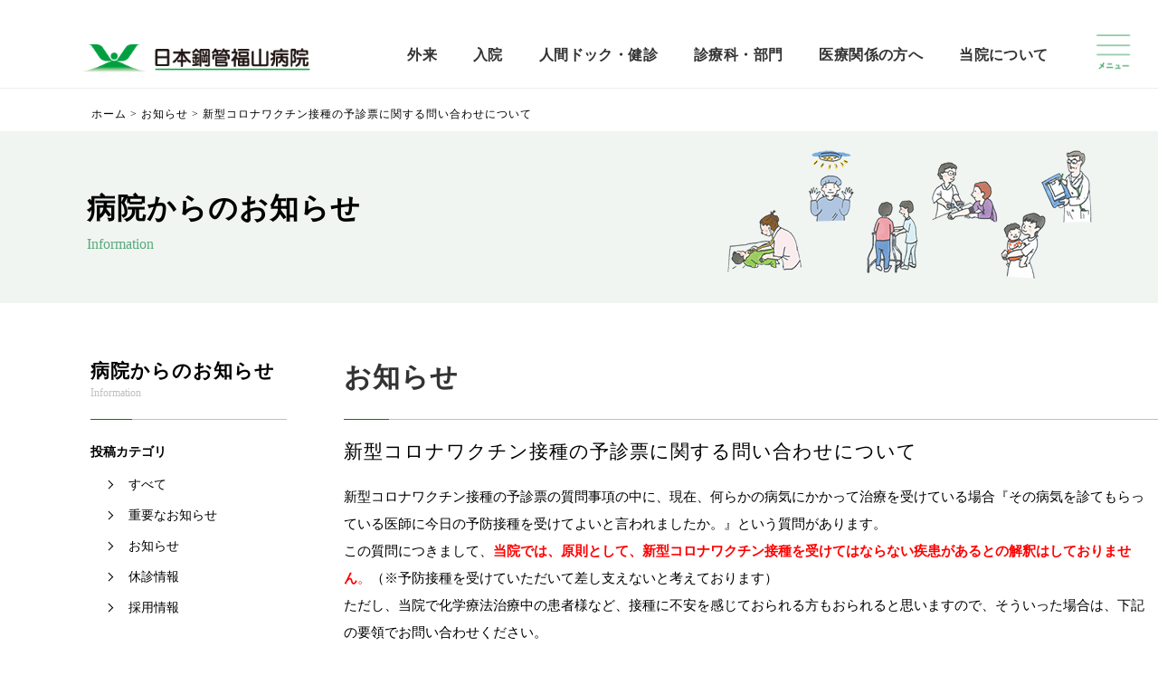

--- FILE ---
content_type: text/html; charset=UTF-8
request_url: https://www.nkfh.or.jp/post_info/4876/
body_size: 15349
content:
<!doctype html>
<html lang="ja">
<head>
<meta charset="UTF-8">

<meta name="viewport" content="width=device-width, initial-scale=1"/>

<!-- 自CSS -->
<link rel="stylesheet" type="text/css" href="https://www.nkfh.or.jp/sites/wp-content/themes/nkfh/style.css">
<link rel="shortcut icon" href="https://www.nkfh.or.jp/sites/wp-content/themes/nkfh/favicon.ico">

<!-- GoogleFonts -->
<link href="https://fonts.googleapis.com/css?family=Noto+Sans+JP" rel="stylesheet">
<link href="https://fonts.googleapis.com/css?family=Khand&display=swap" rel="stylesheet">
<link href="http://fonts.googleapis.com/earlyaccess/notosansjp.css" rel="stylesheet"/>

<link rel="preconnect" href="https://fonts.gstatic.com">
<link href="https://fonts.googleapis.com/css2?family=Shippori+Mincho+B1&display=swap" rel="stylesheet">

<!-- SlickSlide -->
<link rel="stylesheet" type="text/css" href="https://www.nkfh.or.jp/sites/wp-content/themes/nkfh/slick/slick.css">
<link rel="stylesheet" type="text/css" href="https://www.nkfh.or.jp/sites/wp-content/themes/nkfh/slick/slick-theme.css">



		<!-- All in One SEO 4.5.6 - aioseo.com -->
		<title>新型コロナワクチン接種の予診票に関する問い合わせについて - 医療法人社団 日本鋼管福山病院</title>
		<meta name="description" content="新型コロナワクチン接種の予診票の質問事項の中に、現在、何らかの病気にかかって治療を受けている場合『その病気を診" />
		<meta name="robots" content="max-image-preview:large" />
		<link rel="canonical" href="https://www.nkfh.or.jp/post_info/4876/" />
		<meta name="generator" content="All in One SEO (AIOSEO) 4.5.6" />
		<meta property="og:locale" content="ja_JP" />
		<meta property="og:site_name" content="医療法人社団 日本鋼管福山病院 - 医療法人社団 日本鋼管福山病院" />
		<meta property="og:type" content="article" />
		<meta property="og:title" content="新型コロナワクチン接種の予診票に関する問い合わせについて - 医療法人社団 日本鋼管福山病院" />
		<meta property="og:description" content="新型コロナワクチン接種の予診票の質問事項の中に、現在、何らかの病気にかかって治療を受けている場合『その病気を診" />
		<meta property="og:url" content="https://www.nkfh.or.jp/post_info/4876/" />
		<meta property="article:published_time" content="2021-05-25T04:46:26+00:00" />
		<meta property="article:modified_time" content="2021-05-25T04:46:26+00:00" />
		<meta name="twitter:card" content="summary" />
		<meta name="twitter:title" content="新型コロナワクチン接種の予診票に関する問い合わせについて - 医療法人社団 日本鋼管福山病院" />
		<meta name="twitter:description" content="新型コロナワクチン接種の予診票の質問事項の中に、現在、何らかの病気にかかって治療を受けている場合『その病気を診" />
		<script type="application/ld+json" class="aioseo-schema">
			{"@context":"https:\/\/schema.org","@graph":[{"@type":"BreadcrumbList","@id":"https:\/\/www.nkfh.or.jp\/post_info\/4876\/#breadcrumblist","itemListElement":[{"@type":"ListItem","@id":"https:\/\/www.nkfh.or.jp\/#listItem","position":1,"name":"\u5bb6","item":"https:\/\/www.nkfh.or.jp\/","nextItem":"https:\/\/www.nkfh.or.jp\/post_info\/4876\/#listItem"},{"@type":"ListItem","@id":"https:\/\/www.nkfh.or.jp\/post_info\/4876\/#listItem","position":2,"name":"\u65b0\u578b\u30b3\u30ed\u30ca\u30ef\u30af\u30c1\u30f3\u63a5\u7a2e\u306e\u4e88\u8a3a\u7968\u306b\u95a2\u3059\u308b\u554f\u3044\u5408\u308f\u305b\u306b\u3064\u3044\u3066","previousItem":"https:\/\/www.nkfh.or.jp\/#listItem"}]},{"@type":"Organization","@id":"https:\/\/www.nkfh.or.jp\/#organization","name":"\u533b\u7642\u6cd5\u4eba\u793e\u56e3 \u65e5\u672c\u92fc\u7ba1\u798f\u5c71\u75c5\u9662","url":"https:\/\/www.nkfh.or.jp\/"},{"@type":"Person","@id":"https:\/\/www.nkfh.or.jp\/author\/uykanri\/#author","url":"https:\/\/www.nkfh.or.jp\/author\/uykanri\/","name":"uykanri","image":{"@type":"ImageObject","@id":"https:\/\/www.nkfh.or.jp\/post_info\/4876\/#authorImage","url":"https:\/\/secure.gravatar.com\/avatar\/46d2d223aefcfe6ed8b25e90f2e1fa8d?s=96&d=mm&r=g","width":96,"height":96,"caption":"uykanri"}},{"@type":"WebPage","@id":"https:\/\/www.nkfh.or.jp\/post_info\/4876\/#webpage","url":"https:\/\/www.nkfh.or.jp\/post_info\/4876\/","name":"\u65b0\u578b\u30b3\u30ed\u30ca\u30ef\u30af\u30c1\u30f3\u63a5\u7a2e\u306e\u4e88\u8a3a\u7968\u306b\u95a2\u3059\u308b\u554f\u3044\u5408\u308f\u305b\u306b\u3064\u3044\u3066 - \u533b\u7642\u6cd5\u4eba\u793e\u56e3 \u65e5\u672c\u92fc\u7ba1\u798f\u5c71\u75c5\u9662","description":"\u65b0\u578b\u30b3\u30ed\u30ca\u30ef\u30af\u30c1\u30f3\u63a5\u7a2e\u306e\u4e88\u8a3a\u7968\u306e\u8cea\u554f\u4e8b\u9805\u306e\u4e2d\u306b\u3001\u73fe\u5728\u3001\u4f55\u3089\u304b\u306e\u75c5\u6c17\u306b\u304b\u304b\u3063\u3066\u6cbb\u7642\u3092\u53d7\u3051\u3066\u3044\u308b\u5834\u5408\u300e\u305d\u306e\u75c5\u6c17\u3092\u8a3a","inLanguage":"ja","isPartOf":{"@id":"https:\/\/www.nkfh.or.jp\/#website"},"breadcrumb":{"@id":"https:\/\/www.nkfh.or.jp\/post_info\/4876\/#breadcrumblist"},"author":{"@id":"https:\/\/www.nkfh.or.jp\/author\/uykanri\/#author"},"creator":{"@id":"https:\/\/www.nkfh.or.jp\/author\/uykanri\/#author"},"datePublished":"2021-05-25T13:46:26+09:00","dateModified":"2021-05-25T13:46:26+09:00"},{"@type":"WebSite","@id":"https:\/\/www.nkfh.or.jp\/#website","url":"https:\/\/www.nkfh.or.jp\/","name":"\u533b\u7642\u6cd5\u4eba\u793e\u56e3 \u65e5\u672c\u92fc\u7ba1\u798f\u5c71\u75c5\u9662","description":"\u533b\u7642\u6cd5\u4eba\u793e\u56e3 \u65e5\u672c\u92fc\u7ba1\u798f\u5c71\u75c5\u9662","inLanguage":"ja","publisher":{"@id":"https:\/\/www.nkfh.or.jp\/#organization"}}]}
		</script>
		<!-- All in One SEO -->

<link rel='dns-prefetch' href='//ajax.googleapis.com' />
<script type="text/javascript">
/* <![CDATA[ */
window._wpemojiSettings = {"baseUrl":"https:\/\/s.w.org\/images\/core\/emoji\/14.0.0\/72x72\/","ext":".png","svgUrl":"https:\/\/s.w.org\/images\/core\/emoji\/14.0.0\/svg\/","svgExt":".svg","source":{"concatemoji":"https:\/\/www.nkfh.or.jp\/sites\/wp-includes\/js\/wp-emoji-release.min.js"}};
/*! This file is auto-generated */
!function(i,n){var o,s,e;function c(e){try{var t={supportTests:e,timestamp:(new Date).valueOf()};sessionStorage.setItem(o,JSON.stringify(t))}catch(e){}}function p(e,t,n){e.clearRect(0,0,e.canvas.width,e.canvas.height),e.fillText(t,0,0);var t=new Uint32Array(e.getImageData(0,0,e.canvas.width,e.canvas.height).data),r=(e.clearRect(0,0,e.canvas.width,e.canvas.height),e.fillText(n,0,0),new Uint32Array(e.getImageData(0,0,e.canvas.width,e.canvas.height).data));return t.every(function(e,t){return e===r[t]})}function u(e,t,n){switch(t){case"flag":return n(e,"\ud83c\udff3\ufe0f\u200d\u26a7\ufe0f","\ud83c\udff3\ufe0f\u200b\u26a7\ufe0f")?!1:!n(e,"\ud83c\uddfa\ud83c\uddf3","\ud83c\uddfa\u200b\ud83c\uddf3")&&!n(e,"\ud83c\udff4\udb40\udc67\udb40\udc62\udb40\udc65\udb40\udc6e\udb40\udc67\udb40\udc7f","\ud83c\udff4\u200b\udb40\udc67\u200b\udb40\udc62\u200b\udb40\udc65\u200b\udb40\udc6e\u200b\udb40\udc67\u200b\udb40\udc7f");case"emoji":return!n(e,"\ud83e\udef1\ud83c\udffb\u200d\ud83e\udef2\ud83c\udfff","\ud83e\udef1\ud83c\udffb\u200b\ud83e\udef2\ud83c\udfff")}return!1}function f(e,t,n){var r="undefined"!=typeof WorkerGlobalScope&&self instanceof WorkerGlobalScope?new OffscreenCanvas(300,150):i.createElement("canvas"),a=r.getContext("2d",{willReadFrequently:!0}),o=(a.textBaseline="top",a.font="600 32px Arial",{});return e.forEach(function(e){o[e]=t(a,e,n)}),o}function t(e){var t=i.createElement("script");t.src=e,t.defer=!0,i.head.appendChild(t)}"undefined"!=typeof Promise&&(o="wpEmojiSettingsSupports",s=["flag","emoji"],n.supports={everything:!0,everythingExceptFlag:!0},e=new Promise(function(e){i.addEventListener("DOMContentLoaded",e,{once:!0})}),new Promise(function(t){var n=function(){try{var e=JSON.parse(sessionStorage.getItem(o));if("object"==typeof e&&"number"==typeof e.timestamp&&(new Date).valueOf()<e.timestamp+604800&&"object"==typeof e.supportTests)return e.supportTests}catch(e){}return null}();if(!n){if("undefined"!=typeof Worker&&"undefined"!=typeof OffscreenCanvas&&"undefined"!=typeof URL&&URL.createObjectURL&&"undefined"!=typeof Blob)try{var e="postMessage("+f.toString()+"("+[JSON.stringify(s),u.toString(),p.toString()].join(",")+"));",r=new Blob([e],{type:"text/javascript"}),a=new Worker(URL.createObjectURL(r),{name:"wpTestEmojiSupports"});return void(a.onmessage=function(e){c(n=e.data),a.terminate(),t(n)})}catch(e){}c(n=f(s,u,p))}t(n)}).then(function(e){for(var t in e)n.supports[t]=e[t],n.supports.everything=n.supports.everything&&n.supports[t],"flag"!==t&&(n.supports.everythingExceptFlag=n.supports.everythingExceptFlag&&n.supports[t]);n.supports.everythingExceptFlag=n.supports.everythingExceptFlag&&!n.supports.flag,n.DOMReady=!1,n.readyCallback=function(){n.DOMReady=!0}}).then(function(){return e}).then(function(){var e;n.supports.everything||(n.readyCallback(),(e=n.source||{}).concatemoji?t(e.concatemoji):e.wpemoji&&e.twemoji&&(t(e.twemoji),t(e.wpemoji)))}))}((window,document),window._wpemojiSettings);
/* ]]> */
</script>
<style id='wp-emoji-styles-inline-css' type='text/css'>

	img.wp-smiley, img.emoji {
		display: inline !important;
		border: none !important;
		box-shadow: none !important;
		height: 1em !important;
		width: 1em !important;
		margin: 0 0.07em !important;
		vertical-align: -0.1em !important;
		background: none !important;
		padding: 0 !important;
	}
</style>
<link rel='stylesheet' id='wp-block-library-css' href='https://www.nkfh.or.jp/sites/wp-includes/css/dist/block-library/style.min.css' type='text/css' media='all' />
<style id='classic-theme-styles-inline-css' type='text/css'>
/*! This file is auto-generated */
.wp-block-button__link{color:#fff;background-color:#32373c;border-radius:9999px;box-shadow:none;text-decoration:none;padding:calc(.667em + 2px) calc(1.333em + 2px);font-size:1.125em}.wp-block-file__button{background:#32373c;color:#fff;text-decoration:none}
</style>
<style id='global-styles-inline-css' type='text/css'>
body{--wp--preset--color--black: #000000;--wp--preset--color--cyan-bluish-gray: #abb8c3;--wp--preset--color--white: #ffffff;--wp--preset--color--pale-pink: #f78da7;--wp--preset--color--vivid-red: #cf2e2e;--wp--preset--color--luminous-vivid-orange: #ff6900;--wp--preset--color--luminous-vivid-amber: #fcb900;--wp--preset--color--light-green-cyan: #7bdcb5;--wp--preset--color--vivid-green-cyan: #00d084;--wp--preset--color--pale-cyan-blue: #8ed1fc;--wp--preset--color--vivid-cyan-blue: #0693e3;--wp--preset--color--vivid-purple: #9b51e0;--wp--preset--gradient--vivid-cyan-blue-to-vivid-purple: linear-gradient(135deg,rgba(6,147,227,1) 0%,rgb(155,81,224) 100%);--wp--preset--gradient--light-green-cyan-to-vivid-green-cyan: linear-gradient(135deg,rgb(122,220,180) 0%,rgb(0,208,130) 100%);--wp--preset--gradient--luminous-vivid-amber-to-luminous-vivid-orange: linear-gradient(135deg,rgba(252,185,0,1) 0%,rgba(255,105,0,1) 100%);--wp--preset--gradient--luminous-vivid-orange-to-vivid-red: linear-gradient(135deg,rgba(255,105,0,1) 0%,rgb(207,46,46) 100%);--wp--preset--gradient--very-light-gray-to-cyan-bluish-gray: linear-gradient(135deg,rgb(238,238,238) 0%,rgb(169,184,195) 100%);--wp--preset--gradient--cool-to-warm-spectrum: linear-gradient(135deg,rgb(74,234,220) 0%,rgb(151,120,209) 20%,rgb(207,42,186) 40%,rgb(238,44,130) 60%,rgb(251,105,98) 80%,rgb(254,248,76) 100%);--wp--preset--gradient--blush-light-purple: linear-gradient(135deg,rgb(255,206,236) 0%,rgb(152,150,240) 100%);--wp--preset--gradient--blush-bordeaux: linear-gradient(135deg,rgb(254,205,165) 0%,rgb(254,45,45) 50%,rgb(107,0,62) 100%);--wp--preset--gradient--luminous-dusk: linear-gradient(135deg,rgb(255,203,112) 0%,rgb(199,81,192) 50%,rgb(65,88,208) 100%);--wp--preset--gradient--pale-ocean: linear-gradient(135deg,rgb(255,245,203) 0%,rgb(182,227,212) 50%,rgb(51,167,181) 100%);--wp--preset--gradient--electric-grass: linear-gradient(135deg,rgb(202,248,128) 0%,rgb(113,206,126) 100%);--wp--preset--gradient--midnight: linear-gradient(135deg,rgb(2,3,129) 0%,rgb(40,116,252) 100%);--wp--preset--font-size--small: 13px;--wp--preset--font-size--medium: 20px;--wp--preset--font-size--large: 36px;--wp--preset--font-size--x-large: 42px;--wp--preset--spacing--20: 0.44rem;--wp--preset--spacing--30: 0.67rem;--wp--preset--spacing--40: 1rem;--wp--preset--spacing--50: 1.5rem;--wp--preset--spacing--60: 2.25rem;--wp--preset--spacing--70: 3.38rem;--wp--preset--spacing--80: 5.06rem;--wp--preset--shadow--natural: 6px 6px 9px rgba(0, 0, 0, 0.2);--wp--preset--shadow--deep: 12px 12px 50px rgba(0, 0, 0, 0.4);--wp--preset--shadow--sharp: 6px 6px 0px rgba(0, 0, 0, 0.2);--wp--preset--shadow--outlined: 6px 6px 0px -3px rgba(255, 255, 255, 1), 6px 6px rgba(0, 0, 0, 1);--wp--preset--shadow--crisp: 6px 6px 0px rgba(0, 0, 0, 1);}:where(.is-layout-flex){gap: 0.5em;}:where(.is-layout-grid){gap: 0.5em;}body .is-layout-flow > .alignleft{float: left;margin-inline-start: 0;margin-inline-end: 2em;}body .is-layout-flow > .alignright{float: right;margin-inline-start: 2em;margin-inline-end: 0;}body .is-layout-flow > .aligncenter{margin-left: auto !important;margin-right: auto !important;}body .is-layout-constrained > .alignleft{float: left;margin-inline-start: 0;margin-inline-end: 2em;}body .is-layout-constrained > .alignright{float: right;margin-inline-start: 2em;margin-inline-end: 0;}body .is-layout-constrained > .aligncenter{margin-left: auto !important;margin-right: auto !important;}body .is-layout-constrained > :where(:not(.alignleft):not(.alignright):not(.alignfull)){max-width: var(--wp--style--global--content-size);margin-left: auto !important;margin-right: auto !important;}body .is-layout-constrained > .alignwide{max-width: var(--wp--style--global--wide-size);}body .is-layout-flex{display: flex;}body .is-layout-flex{flex-wrap: wrap;align-items: center;}body .is-layout-flex > *{margin: 0;}body .is-layout-grid{display: grid;}body .is-layout-grid > *{margin: 0;}:where(.wp-block-columns.is-layout-flex){gap: 2em;}:where(.wp-block-columns.is-layout-grid){gap: 2em;}:where(.wp-block-post-template.is-layout-flex){gap: 1.25em;}:where(.wp-block-post-template.is-layout-grid){gap: 1.25em;}.has-black-color{color: var(--wp--preset--color--black) !important;}.has-cyan-bluish-gray-color{color: var(--wp--preset--color--cyan-bluish-gray) !important;}.has-white-color{color: var(--wp--preset--color--white) !important;}.has-pale-pink-color{color: var(--wp--preset--color--pale-pink) !important;}.has-vivid-red-color{color: var(--wp--preset--color--vivid-red) !important;}.has-luminous-vivid-orange-color{color: var(--wp--preset--color--luminous-vivid-orange) !important;}.has-luminous-vivid-amber-color{color: var(--wp--preset--color--luminous-vivid-amber) !important;}.has-light-green-cyan-color{color: var(--wp--preset--color--light-green-cyan) !important;}.has-vivid-green-cyan-color{color: var(--wp--preset--color--vivid-green-cyan) !important;}.has-pale-cyan-blue-color{color: var(--wp--preset--color--pale-cyan-blue) !important;}.has-vivid-cyan-blue-color{color: var(--wp--preset--color--vivid-cyan-blue) !important;}.has-vivid-purple-color{color: var(--wp--preset--color--vivid-purple) !important;}.has-black-background-color{background-color: var(--wp--preset--color--black) !important;}.has-cyan-bluish-gray-background-color{background-color: var(--wp--preset--color--cyan-bluish-gray) !important;}.has-white-background-color{background-color: var(--wp--preset--color--white) !important;}.has-pale-pink-background-color{background-color: var(--wp--preset--color--pale-pink) !important;}.has-vivid-red-background-color{background-color: var(--wp--preset--color--vivid-red) !important;}.has-luminous-vivid-orange-background-color{background-color: var(--wp--preset--color--luminous-vivid-orange) !important;}.has-luminous-vivid-amber-background-color{background-color: var(--wp--preset--color--luminous-vivid-amber) !important;}.has-light-green-cyan-background-color{background-color: var(--wp--preset--color--light-green-cyan) !important;}.has-vivid-green-cyan-background-color{background-color: var(--wp--preset--color--vivid-green-cyan) !important;}.has-pale-cyan-blue-background-color{background-color: var(--wp--preset--color--pale-cyan-blue) !important;}.has-vivid-cyan-blue-background-color{background-color: var(--wp--preset--color--vivid-cyan-blue) !important;}.has-vivid-purple-background-color{background-color: var(--wp--preset--color--vivid-purple) !important;}.has-black-border-color{border-color: var(--wp--preset--color--black) !important;}.has-cyan-bluish-gray-border-color{border-color: var(--wp--preset--color--cyan-bluish-gray) !important;}.has-white-border-color{border-color: var(--wp--preset--color--white) !important;}.has-pale-pink-border-color{border-color: var(--wp--preset--color--pale-pink) !important;}.has-vivid-red-border-color{border-color: var(--wp--preset--color--vivid-red) !important;}.has-luminous-vivid-orange-border-color{border-color: var(--wp--preset--color--luminous-vivid-orange) !important;}.has-luminous-vivid-amber-border-color{border-color: var(--wp--preset--color--luminous-vivid-amber) !important;}.has-light-green-cyan-border-color{border-color: var(--wp--preset--color--light-green-cyan) !important;}.has-vivid-green-cyan-border-color{border-color: var(--wp--preset--color--vivid-green-cyan) !important;}.has-pale-cyan-blue-border-color{border-color: var(--wp--preset--color--pale-cyan-blue) !important;}.has-vivid-cyan-blue-border-color{border-color: var(--wp--preset--color--vivid-cyan-blue) !important;}.has-vivid-purple-border-color{border-color: var(--wp--preset--color--vivid-purple) !important;}.has-vivid-cyan-blue-to-vivid-purple-gradient-background{background: var(--wp--preset--gradient--vivid-cyan-blue-to-vivid-purple) !important;}.has-light-green-cyan-to-vivid-green-cyan-gradient-background{background: var(--wp--preset--gradient--light-green-cyan-to-vivid-green-cyan) !important;}.has-luminous-vivid-amber-to-luminous-vivid-orange-gradient-background{background: var(--wp--preset--gradient--luminous-vivid-amber-to-luminous-vivid-orange) !important;}.has-luminous-vivid-orange-to-vivid-red-gradient-background{background: var(--wp--preset--gradient--luminous-vivid-orange-to-vivid-red) !important;}.has-very-light-gray-to-cyan-bluish-gray-gradient-background{background: var(--wp--preset--gradient--very-light-gray-to-cyan-bluish-gray) !important;}.has-cool-to-warm-spectrum-gradient-background{background: var(--wp--preset--gradient--cool-to-warm-spectrum) !important;}.has-blush-light-purple-gradient-background{background: var(--wp--preset--gradient--blush-light-purple) !important;}.has-blush-bordeaux-gradient-background{background: var(--wp--preset--gradient--blush-bordeaux) !important;}.has-luminous-dusk-gradient-background{background: var(--wp--preset--gradient--luminous-dusk) !important;}.has-pale-ocean-gradient-background{background: var(--wp--preset--gradient--pale-ocean) !important;}.has-electric-grass-gradient-background{background: var(--wp--preset--gradient--electric-grass) !important;}.has-midnight-gradient-background{background: var(--wp--preset--gradient--midnight) !important;}.has-small-font-size{font-size: var(--wp--preset--font-size--small) !important;}.has-medium-font-size{font-size: var(--wp--preset--font-size--medium) !important;}.has-large-font-size{font-size: var(--wp--preset--font-size--large) !important;}.has-x-large-font-size{font-size: var(--wp--preset--font-size--x-large) !important;}
.wp-block-navigation a:where(:not(.wp-element-button)){color: inherit;}
:where(.wp-block-post-template.is-layout-flex){gap: 1.25em;}:where(.wp-block-post-template.is-layout-grid){gap: 1.25em;}
:where(.wp-block-columns.is-layout-flex){gap: 2em;}:where(.wp-block-columns.is-layout-grid){gap: 2em;}
.wp-block-pullquote{font-size: 1.5em;line-height: 1.6;}
</style>
<link rel='stylesheet' id='contact-form-7-css' href='https://www.nkfh.or.jp/sites/wp-content/plugins/contact-form-7/includes/css/styles.css' type='text/css' media='all' />
<link rel='stylesheet' id='cf7msm_styles-css' href='https://www.nkfh.or.jp/sites/wp-content/plugins/contact-form-7-multi-step-module/resources/cf7msm.css' type='text/css' media='all' />
<link rel='stylesheet' id='tablepress-default-css' href='https://www.nkfh.or.jp/sites/wp-content/tablepress-combined.min.css' type='text/css' media='all' />
<script type="text/javascript" src="https://ajax.googleapis.com/ajax/libs/jquery/3.0.0/jquery.min.js" id="jquery-js"></script>
<link rel="https://api.w.org/" href="https://www.nkfh.or.jp/wp-json/" /><link rel="alternate" type="application/json+oembed" href="https://www.nkfh.or.jp/wp-json/oembed/1.0/embed?url=https%3A%2F%2Fwww.nkfh.or.jp%2Fpost_info%2F4876%2F" />
<link rel="alternate" type="text/xml+oembed" href="https://www.nkfh.or.jp/wp-json/oembed/1.0/embed?url=https%3A%2F%2Fwww.nkfh.or.jp%2Fpost_info%2F4876%2F&#038;format=xml" />


<!-- サイドメニュー動作用JS -->
<script>
var scroll = 0;
var elements = document.getElementsByClassName("side-menu__block");
$(window).on('scroll', function(){
  if($(this).scrollTop() < scroll ){
    for(i=0;i<elements.length;i++){
      elements[i].style.top = "100px";
    }
  }else{
    for(i=0;i<elements.length;i++){
      elements[i].style.top = "30px";
    }
  }
  scroll = $(this).scrollTop();
});
</script>

<script type="text/javascript" src="//ajax.googleapis.com/ajax/libs/jquery/1.8.2/jquery.min.js"></script>
<script type="text/javascript"><!--
//ドロワーメニュー
$(function($) {
  const items = document.querySelectorAll("div");
  var target = document.getElementById('gnav__menu__item2');
	WindowHeight = $(window).height() - 100;
	$('.drawr').css('height', WindowHeight);

	$(document).ready(function() {
		$('.gnav__menu__item2').click(function(){
      if($('.drawr').is(":animated")){

        return false;
      } else {

        $('body').addClass('scroll-prevent');

        if($(this).hasClass('peke')) {
          $('body').removeClass('scroll-prevent');
        } else {
        }
        $('.drawr').animate({width:'toggle'});
        $(this).toggleClass('peke');

        return false;
      }
		});
	});


  //別領域をクリックでメニューを閉じる
  $(document).click(function(event) {
    if (!$(event.target).closest('.drawr').length) {
      $('body').removeClass('scroll-prevent');
      $('.gnav__menu__item2').removeClass('peke');
      $('.drawr').hide();
    }
  });

});
// --></script>


<script>
$(function () {
  $('.ac-label').click(function () {
    $(this).next('div').slideToggle();
    $(this).find(".icon").toggleClass('open');
  });
});
</script>


</head>

<body>

<div id="wrapper" class="">
  <header id="header">

    <div class="drawr" style="overflow:scroll;">
      <div class="drawr__wrap">
        <!-- <div class="drawr__wrap--ttl">外来</div> -->

        <ul class="ac">
          <li>
            <div class="ac-label">
              <div class="drawr__wrap--ttl">外来</div>
              <div class="icon-wrap"><span class="icon"></span></div>
            </div>
            <div class="ac-content">
              <div class="ac-content--flx">
                <a class="ac-content--txt" href="medicaltable">休診情報、外来診療表</a>
                <a class="ac-content--txt" href="spoutpatient">専門外来</a>
                <a class="ac-content--txt" href="introduction">紹介状について</a>
              </div>
              <div class="ac-content--flx">
                <a class="ac-content--txt" href="outside">院外処方について</a>
                <a class="ac-content--txt" href="bloodtr">来院される方へのお願い</a>
                <p class="ac-content--txt"></p>
              </div>
            </div>
          </li>

          <li>
            <div class="ac-label">
              <div class="drawr__wrap--ttl">入院</div>
              <div class="icon-wrap"><span class="icon"></span></div>
            </div>
            <div class="ac-content">
              <div class="ac-content--flx">
                <a class="ac-content--txt" href="attention">入院中のお願い</a>
                <a class="ac-content--txt" href="surgery">手術予定の患者さんへ</a>
                <a class="ac-content--txt" href="stay">入院中の生活</a>
              </div>
              <div class="ac-content--flx">
                <a class="ac-content--txt" href="cost">入院費・特別室料</a>
                <a class="ac-content--txt" href="visitation">面会（お見舞い）</a>
                <!-- <a class="ac-content--txt" href="online">オンライン面会のお申込み</a> -->
              </div>
            </div>
          </li>

          <li>
            <div class="ac-label">
              <div class="drawr__wrap--ttl">人間ドック・健診</div>
              <div class="icon-wrap"><span class="icon"></span></div>
            </div>
            <div class="ac-content">
              <div class="ac-content--flx">
                <a class="ac-content--txt" href="course1">検査コース(1)外来ドック・充実・国保ドック・入院ドック</a>
              </div>
              <div class="ac-content--flx">
                <a class="ac-content--txt" href="course2">検査コース(2)特定健診・労働安全衛生規則準拠・その他</a>

                </div>
              <div class="ac-content--flx">
                <a class="ac-content--txt" href="option">オプション検査</a>
                <a class="ac-content--txt" href="https://www.nkfh.or.jp/sites/wp-content/themes/nkfh/pdf/checkup/checkup-info.pdf">特定健診機関情報</a>
                <p class="ac-content--txt"></p>
              </div>
            </div>
          </li>

          <li>
            <div class="ac-label">
              <div class="drawr__wrap--ttl">診療科・部門</div>
              <div class="icon-wrap"><span class="icon"></span></div>
            </div>
            <div class="ac-content">
              <div class="ac-content--flx">
                <a class="ac-content--txt" href="clinical-01">診療科</a>
                <a class="ac-content--txt" href="support">診療支援部門</a>
                <a class="ac-content--txt" href="nursery">保育所若竹園</a>
                <a class="ac-content--txt" href="visit-nursing">丘の上訪問看護ステーション</a>
              </div>
            </div>
          </li>


          <li>
            <div class="ac-label">
              <div class="drawr__wrap--ttl">医療関係の方へ</div>
              <div class="icon-wrap"><span class="icon"></span></div>
            </div>
            <div class="ac-content">
              <div class="ac-content--flx">
                <a class="ac-content--txt" href="cooperation">地域連携</a>
                <a class="ac-content--txt" href="pharmacy">保険薬局の方へ</a>
                <p class="ac-content--txt"></p>
              </div>
            </div>
          </li>


          <li>
            <div class="ac-label">
              <div class="drawr__wrap--ttl">当院について</div>
              <div class="icon-wrap"><span class="icon"></span></div>
            </div>
            <div class="ac-content">
              <div class="ac-content--flx">
                <a class="ac-content--txt" href="greeting">院長挨拶</a>
                <a class="ac-content--txt" href="overview">病院概要</a>
                <a class="ac-content--txt" href="medicalinfo">病院情報の公開</a>
              </div>
              <div class="ac-content--flx">
                <a class="ac-content--txt" href="clinical-trial">治験</a>
                <a class="ac-content--txt" href="clinical-research">臨床研究</a>
                <a class="ac-content--txt" href="access-map">アクセスマップ</a>
              </div>
              <div class="ac-content--flx">
                <a class="ac-content--txt" href="floor-map">フロアマップ</a>
                <a class="ac-content--txt" href="movie">動画・資料一覧</a>
                <a class="ac-content--txt" href="magazine">広報誌</a>

              </div>
              <div class="ac-content--flx">
                <!-- <a class="ac-content--txt" href="blog">院長ブログ</a> -->
                <a class="ac-content--txt" href="privacy">個人情報保護方針</a>
                <a class="ac-content--txt" href="cust-harassment">カスタマーハラスメントに対する基本方針</a>
              </div>
              <div class="ac-content--flx">
                <a class="ac-content--txt" href="info-policy">情報セキュリティ基本方針</a>
                <a class="ac-content--txt" href="medical-record">診療録等の開示</a>
                <a class="ac-content--txt" href="blood-transfusion">宗教的輸血拒否に対する基本方針</a>
              </div>


            </div>
          </li>
        </ul>

        <div class="ac-content--sub-menu">
          <div class="ac-content--sub-content">

            <div class="ac-content--sub-content__wrap">
              <ul class="ac-content--sub-nav">
                <li id="icon"><a href="https://www.nkfh.or.jp/information">お知らせ</a></li>
                <li id="icon"><a href="https://www.nkfh.or.jp/contact">お問い合わせ</a></li>
                <li id="icon"><a href="https://www.nkfh.or.jp/access-map">アクセスマップ</a></li>
                <li id="icon"><a href="https://recruit.nkfh.or.jp/">採用情報</a></li>
                <li id="icon"><a href="https://www.nkfh.or.jp/site-map">サイトマップ</a></li>
              </ul>
            </div>

          </div>
          <div class="ac-content--sub-content">
            <div class="ac-content--sub--ttl">診療予約の受付時間　　　　<br class="dsp_sp" />【月～金】8:30～16:30</div>
            <div class="ac-content--sub--ttl">外来診療の受付時間　　　　<br class="dsp_sp" />【午前】8:30～11:30　【午後】13:00～15:00</div>
            <div class="ac-content--sub--ttl">予約専用番号　　　　　　　<br class="dsp_sp" /><img src="https://www.nkfh.or.jp/sites/wp-content/themes/nkfh/images/top/icon-out1.jpg" /><span id="phone"> 084-945-4198</span>　<span id="timefld">月～金曜日8:30～16:00</div>
          </div>
        </div>


      </div>
    </div>

    <div class="header-inner">
      <div class="site-logo">
        <a href="https://www.nkfh.or.jp">
          <img class="dsp_pc" src="https://www.nkfh.or.jp/sites/wp-content/themes/nkfh/images/common/logo_head.gif" alt="">
          <img class="dsp_sp" src="https://www.nkfh.or.jp/sites/wp-content/themes/nkfh/images/common/logo_head.gif" alt="">
        </a>
      </div>
      <div class="gnav__wrap">
        <nav class="gnav">
          <ul class="gnav__menu" style="margin:0px;">
            <li class="gnav__menu__item"><a href="https://www.nkfh.or.jp/outpatient">外来</a>
              <div class="gnav_sub_menu">
                <ul>
                  <li class="gnav_sub_item"><a href="https://www.nkfh.or.jp/medicaltable">休診情報、外来診療表</a></li>
                  <li class="gnav_sub_item"><a href="https://www.nkfh.or.jp/spoutpatient">専門外来</a></li>
                  <li class="gnav_sub_item"><a href="https://www.nkfh.or.jp/introduction">紹介状について</a></li>
                  <li class="gnav_sub_item"><a href="https://www.nkfh.or.jp/outside">院外処方について</a></li>
                  <li class="gnav_sub_item"><a href="https://www.nkfh.or.jp/bloodtr">来院される方へのお願い</a></li>
                </ul>
              </div>
            </li>

            <li class="gnav__menu__item"><a href="https://www.nkfh.or.jp/inpatient">入院</a>
              <div class="gnav_sub_menu">
                <ul>
                  <li class="gnav_sub_item"><a href="https://www.nkfh.or.jp/attention">入院中のお願い</a></li>
                  <li class="gnav_sub_item"><a href="https://www.nkfh.or.jp/surgery">手術予定の患者さんへ</a></li>
                  <li class="gnav_sub_item"><a href="https://www.nkfh.or.jp/stay">入院中の生活</a></li>
                  <li class="gnav_sub_item"><a href="https://www.nkfh.or.jp/cost">入院費・特別室料</a></li>
                  <li class="gnav_sub_item"><a href="https://www.nkfh.or.jp/visitation">面会（お見舞い）</a></li>
                  <!-- <li class="gnav_sub_item"><a href="https://www.nkfh.or.jp/online">オンライン面会のお申込み</a></li> -->
                </ul>
              </div>
            </li>
            <li class="gnav__menu__item"><a href="https://www.nkfh.or.jp/medical-checkup">人間ドック・健診</a>
              <div class="gnav_sub_menu">
                <ul>
                  <li class="gnav_sub_item"><a href="https://www.nkfh.or.jp/course1">検査コース(1)外来ドック・充実・国保ドック・入院ドック</a></li>
                  <li class="gnav_sub_item"><a href="https://www.nkfh.or.jp/course2">検査コース(2)特定健診・労働安全衛生規則準拠・その他</a></li>
                  <li class="gnav_sub_item"><a href="https://www.nkfh.or.jp/option">オプション検査</a></li>
                  <li class="gnav_sub_item"><a href="https://www.nkfh.or.jp/sites/wp-content/themes/nkfh/pdf/checkup/checkup-info.pdf" target="_blank">特定健診機関情報</a></li>
                </ul>
              </div>
            </li>
            <li class="gnav__menu__item"><a href="https://www.nkfh.or.jp/department">診療科・部門</a>
              <div class="gnav_sub_menu">
                <ul>
                  <li class="gnav_sub_item"><a href="https://www.nkfh.or.jp/department/clinical-01">診療科</a></li>
                  <li class="gnav_sub_item"><a href="https://www.nkfh.or.jp/support">診療支援部門</a></li>
                  <li class="gnav_sub_item"><a href="https://www.nkfh.or.jp/nursery">保育所若竹園</a></li>
                  <li class="gnav_sub_item"><a href="https://www.nkfh.or.jp/visit-nursing">丘の上訪問看護ステーション</a></li>
                </ul>
              </div>

            </li>

            <li class="gnav__menu__item"><a href="https://www.nkfh.or.jp/cooperation">医療関係の方へ</a>
              <div class="gnav_sub_menu">
                <ul>
                  <li class="gnav_sub_item"><a href="https://www.nkfh.or.jp/cooperation">地域連携</a></li>
                  <li class="gnav_sub_item"><a href="https://www.nkfh.or.jp/pharmacy">保険薬局の方へ</a></li>
                </ul>
              </div>

            </li>

            <li class="gnav__menu__item"><a href="https://www.nkfh.or.jp/about">当院について</a>
              <div class="gnav_sub_menu">
                <ul>
                  <li class="gnav_sub_item"><a href="https://www.nkfh.or.jp/greeting">院長挨拶</a></li>
                  <li class="gnav_sub_item"><a href="https://www.nkfh.or.jp/overview">病院概要</a></li>
                  <li class="gnav_sub_item"><a href="https://www.nkfh.or.jp/medicalinfo">病院情報の公開</a></li>
                  <li class="gnav_sub_item"><a href="https://www.nkfh.or.jp/clinical-trial">治験</a></li>
                  <li class="gnav_sub_item"><a href="https://www.nkfh.or.jp/clinical-research">臨床研究</a></li>
                  <li class="gnav_sub_item"><a href="https://www.nkfh.or.jp/access-map">アクセスマップ</a></li>
                  <li class="gnav_sub_item"><a href="https://www.nkfh.or.jp/floor-map">フロアマップ</a></li>
                  <li class="gnav_sub_item"><a href="https://www.nkfh.or.jp/movie">動画・資料一覧</a></li>
                  <li class="gnav_sub_item"><a href="https://www.nkfh.or.jp/magazine">広報誌</a></li>
                  <!-- <li class="gnav_sub_item"><a href="https://www.nkfh.or.jp/blog">院長ブログ</a></li> -->
                  <li class="gnav_sub_item"><a href="https://www.nkfh.or.jp/privacy">個人情報保護方針</a></li>
                  <li class="gnav_sub_item"><a href="https://www.nkfh.or.jp/cust-harassment">カスタマーハラスメントに対する基本方針</a></li>
                  <li class="gnav_sub_item"><a href="https://www.nkfh.or.jp/info-policy">情報セキュリティ基本方針</a></li>
                  <li class="gnav_sub_item"><a href="https://www.nkfh.or.jp/medical-record">診療録等の開示</a></li>
                  <li class="gnav_sub_item"><a href="https://www.nkfh.or.jp/blood-transfusion">宗教的輸血拒否に対する基本方針</a></li>
                </ul>
              </div>
            </li>
            <li id="gnav__menu__item2" class="gnav__menu__item2" style="margin-left:0px;">
              <img class="gnav__menu__item2--on" id="nav1" src="https://www.nkfh.or.jp/sites/wp-content/themes/nkfh/images/common/header-icon2.png" />
              <img class="gnav__menu__item2--off" id="nav2" src="https://www.nkfh.or.jp/sites/wp-content/themes/nkfh/images/common/header-icon2_1.png" />
            </li>
          </ul>
        </nav>
      </div>
    </div>

    <div class="header-menu dsp_sp">
      <div class="openbtn">
        <div class="header-menu__wrap"><a href="about"><img src="https://www.nkfh.or.jp/sites/wp-content/themes/nkfh/images/common/sp/header/header-icon1.png" /></a></div>
        <div class="header-menu__wrap"><a href="outpatient"><img src="https://www.nkfh.or.jp/sites/wp-content/themes/nkfh/images/common/sp/header/header-icon2.png" /></a></div>
        <div class="header-menu__wrap--last gnav__menu__item2"><img src="https://www.nkfh.or.jp/sites/wp-content/themes/nkfh/images/common/sp/header/header-icon3.png" /></div>
      </div>
    </div>


  </header>
</div>


<!-- スクロール時ヘッダを隠す -->
<script>
const fixedElm = document.getElementById('header');
let scrollPoint = 0; // 現在のスクロール位置をセットする変数
let lastPoint = 0; // 1つ前のスクロール位置をセットする変数
window.addEventListener("scroll",function(){
	scrollPoint = window.scrollY;

  if(scrollPoint > 100) {
    if(scrollPoint > lastPoint){ // 下スクロールの場合
  		fixedElm.classList.add('fixed-hide');
  	}else{ // 上スクロールの場合
  		fixedElm.classList.remove('fixed-hide');
  	}
  	lastPoint = scrollPoint;

  }


});
</script>

<!-- ページトップボタン -->
<script>
jQuery(function($) {
  var _window = $(window),
      _header = $('header'),
      heroBottom;
  _window.trigger('scroll');
  $(function() {
      var isDisplay = false;
      var TopBtn= $('#PageTopBtn');
      TopBtn.css('bottom', '-200px');
      var isDisplay = false;
      //スクロール位置が100でボタンを表示
      $(window).scroll(function() {
          if ($(this).scrollTop() > 100) {
              if (isDisplay == false) {
                  isDisplay = true;
                  TopBtn.stop().animate({'bottom' : '-10px'}, 200);
              }
          }
          else {
              if (isDisplay) {
                  isDisplay = false;
                  TopBtn.stop().animate({'bottom' : '-200px'}, 200);
              }
          }
      });
      //ボタンを押下するとトップへ移動
      TopBtn.click(function() {
          $('body,html').animate({
              scrollTop: 0
          }, 500);
          return false;
      });
  });
});
</script>

<!-- SlickSlide -->
<script src="https://ajax.googleapis.com/ajax/libs/jquery/3.6.0/jquery.min.js"></script>
<script src="https://www.nkfh.or.jp/sites/wp-content/themes/nkfh/slick/slick.min.js"></script>
<script>
$(function () {
  $(".slider").slick({
    arrows: false,
    autoplay: true,
    adaptiveHeight: true,
    centerMode: true,
    centerPadding: "15%",
    dots: true,
    responsive: [
          {
            breakpoint: 1000, //399px以下のサイズに適用
            settings: {
              fade: true,
              slidesToShow: 1,
            },
          },
        ],
  });
});
</script>

<script>
//チェック
// $(function(){
//     $(".gnav__menu__item2 img").click(function(){
//         if($(this).attr("class")=="gnav__menu__item2--on"){
//           // $(this).removeClass("gnav__menu__item2--on").addClass("gnav__menu__item2--off");
//           document.getElementById("nav1").style.display="none";
//           document.getElementById("nav2").style.display="block";
//         } else {
//           // $(this).removeClass("gnav__menu__item2--off").addClass("gnav__menu__item2--on");
//           document.getElementById("nav2").style.display="none";
//           document.getElementById("nav1").style.display="block";
//         }
//         });
// });
</script>


</body>

<div class="bread-outer">
    <span><a href='https://www.nkfh.or.jp/'>ホーム</a></span> > <span><a href='https://www.nkfh.or.jp/information'>お知らせ</a></span> > 新型コロナワクチン接種の予診票に関する問い合わせについて<span></span></div>


<div class="main-menu__wrap2">
  <div class="main-menu__wrap2--explain">
    <div class="main-menu--title">病院からのお知らせ</div>
    <div class="main-menu--subtitle2">Information</div>
  </div>
  <div class="main-menu__wrap--img">
    <img class="" src="https://www.nkfh.or.jp/sites/wp-content/themes/nkfh/images/common/main_menu.png" />
  </div>
</div>


<div class="side_main_contens">
  <aside class=side-menu__wrap--pc><div class=side-menu__block><div class='side-menu__ttl'><div class='side-menu__ttl--headline'>病院からのお知らせ</div><div class='side-menu__ttl--sub'>Information</div></div><div class='side-menu__content'><ul class='cursor'>投稿カテゴリ<li><a id='' href='?ser=0'>すべて</a></li><li><a id='' href='?ser=2'>重要なお知らせ</a></li><li><a id='' href='?ser=3'>お知らせ</a></li><li><a id='' href='?ser=4'>休診情報</a></li><li><a id='' href='?ser=5'>採用情報</a></li></ul></div></div></aside>
  <div class="main__wrap">
    <div class="main__wrap--ttl">お知らせ</div>

        
                <div class="blog-detail__title">新型コロナワクチン接種の予診票に関する問い合わせについて</div>
        
                        
                <div class="blog-detail__body">
            <div class="blog-content"><p style="text-align: left;">新型コロナワクチン接種の予診票の質問事項の中に、現在、何らかの病気にかかって治療を受けている場合『その病気を診てもらっている医師に今日の予防接種を受けてよいと言われましたか。』という質問があります。</p>
<p style="text-align: left;">この質問につきまして、<span style="color: #ff0000;"><strong>当院では、原則として、新型コロナワクチン接種を受けてはならない疾患があるとの解釈はしておりません</strong>。</span>（※予防接種を受けていただいて差し支えないと考えております）</p>
<p style="text-align: left;">ただし、当院で化学療法治療中の患者様など、接種に不安を感じておられる方もおられると思いますので、そういった場合は、下記の要領でお問い合わせください。</p>
&nbsp;
<p style="text-align: left;">〇当院の代表電話（084-945-3106）へお電話ください。
対応時間　13：00～16：30（土・日・祝日は除く）</p>
<p style="text-align: left;">〇患者様からの質問内容をお伺いし、後日、担当者より連絡をさせていただきます。</p>
<p style="text-align: left;">※当院への受診予定がある場合は、受診の時にお問い合わせください。</p>
<p style="text-align: left;">※かかりつけ医をお持ちの方は、かかりつけの医療機関へお問い合わせください。</p>
&nbsp;
<p style="text-align: left;">新型コロナワクチンを接種された場合、副反応がでることがありますので、予防接種についての説明書を読み、十分にご理解された上で接種をお願いいたします。</p>
<p style="text-align: left;"><span style="color: #ff0000;">なお、過去に薬剤等で過敏症やアレルギーを起こしたことのある方は、接種当日、接種会場での診察時に、必ず医師にお伝えください。</span></p>
<p style="text-align: left;">ご理解とご協力の程、よろしくお願いいたします。</p></div>
        </div>
        
        
    <!-- <div class="post-link__wrap">
      <div class="post-link__wrap--btn">
        <div class="post-link__wrap--btn__wrap"></div>
      </div>
      <div class="post-link__wrap--btn-right">
        <div class=""><a href=""></a></div>
      </div>
    </div> -->

    <aside class=side-menu__wrap--sp><div class=side-menu__block--sp><div class='side-menu__ttl'><div class='side-menu__ttl--headline'>病院からのお知らせ</div><div class='side-menu__ttl--sub'>Information</div></div><div class='side-menu__content'><ul class='cursor'>投稿カテゴリ<li><a id='' href='?ser=0'>すべて</a></li><li><a id='' href='?ser=2'>重要なお知らせ</a></li><li><a id='' href='?ser=3'>お知らせ</a></li><li><a id='' href='?ser=4'>休診情報</a></li><li><a id='' href='?ser=5'>採用情報</a></li></ul></div></div></aside>
  </div>

</div>


<script type="text/javascript" src="https://www.nkfh.or.jp/sites/wp-content/plugins/contact-form-7/includes/swv/js/index.js" id="swv-js"></script>
<script type="text/javascript" id="contact-form-7-js-extra">
/* <![CDATA[ */
var wpcf7 = {"api":{"root":"https:\/\/www.nkfh.or.jp\/wp-json\/","namespace":"contact-form-7\/v1"}};
/* ]]> */
</script>
<script type="text/javascript" src="https://www.nkfh.or.jp/sites/wp-content/plugins/contact-form-7/includes/js/index.js" id="contact-form-7-js"></script>
<script type="text/javascript" id="cf7msm-js-extra">
/* <![CDATA[ */
var cf7msm_posted_data = [];
/* ]]> */
</script>
<script type="text/javascript" src="https://www.nkfh.or.jp/sites/wp-content/plugins/contact-form-7-multi-step-module/resources/cf7msm.min.js" id="cf7msm-js"></script>
<p id="PageTopBtn"><a href="#wrap">▲<br />PageTop</a></p>
<footer>
  <div class="footer-contact">

    <div class="footer-information__wrap">
      <div class="footer-information--subttl">information</div>
      <div class="footer-information--ttl">各種ご案内</div>

      <div class="footer-information__block">

        <div class="footer-information__block1">
          <img src="https://www.nkfh.or.jp/sites/wp-content/themes/nkfh/images/top/icon-inf1-1.jpg" />

          <div class="footer-information__block1--phrase">
            地域に根ざした、<br class="dsp_pc" />信頼される病院に。
            <span class="dsp_sp">Nippon Kokan Fukuyama Hospital Information</span>
          </div>
          <div class="footer-information__block1--company">
            Nippon Kokan<br class="dsp_pc" />Fukuyama Hospital<br class="dsp_pc" />Information
          </div>

        </div>

        <div class="footer-information__block2">
          <div class="footer-information__block2--wrap">
            <div class="footer-information__block--ttl">総合案内・アクセス</div>

            <div class="footer-information__block--tbl">
              <table class="footer-table--wd">
                <tr>
                  <td id="icon"><img src="https://www.nkfh.or.jp/sites/wp-content/themes/nkfh/images/top/icon-inf2-1.jpg" /></td>
                  <th>総合案内</th>
                  <td id="phone">084-945-3106</td>
                  <td></td>
                </tr>
                <!-- <tr>
                  <td></td>
                  <th>予約専用番号</th>
                  <td id="phone">084-945-4198<br /><span id="timezone" class="dsp_sp">月～金曜日8:30～16:00</span></td>
                  <td id="timezone" class="dsp_pc">月～金曜日8:30～16:00</td>
                </tr> -->
                <tr>
                  <td></td>
                  <td colspan="3" id="explain">受診予約、医療相談についてのお問い合せはお電話で<br class="dsp_pc" />お願いします。</td>
                </tr>
                <tr><td colspan="4" class="dotted"></td></tr>
                <tr data-href="http://localhost/nkfh.or.jp/about/overview/">
                  <td class="cell-menu" id="icon"><img src="https://www.nkfh.or.jp/sites/wp-content/themes/nkfh/images/top/icon-inf2-2.jpg" /></td></a>
                  <th class="cell-menu icon-btn" colspan="3"><a href="contact">メールでお問い合わせ</a></th>
                </tr>

                <tr><td colspan="4" class="dotted"></td></tr>
                <tr>
                  <td class="cell-menu" id="icon"><img src="https://www.nkfh.or.jp/sites/wp-content/themes/nkfh/images/top/icon-inf2-3.jpg" /></td>
                  <th class="cell-menu icon-btn" colspan="3"><a href="department">診療科・部門</a></th>
                </tr>
                <tr><td colspan="4" class="dotted"></td></tr>
                <tr>
                  <td class="cell-menu" id="icon"><img src="https://www.nkfh.or.jp/sites/wp-content/themes/nkfh/images/top/icon-inf2-4.jpg" /></td>
                  <th class="cell-menu icon-btn" colspan="3"><a href="floor-map">フロアマップ</a></th>
                </tr>
                <tr><td colspan="4" class="dotted"></td></tr>
                <tr>
                  <td class="cell-menu" id="icon"><img src="https://www.nkfh.or.jp/sites/wp-content/themes/nkfh/images/top/icon-inf2-5.jpg" /></td>
                  <th class="cell-menu icon-btn" colspan="3"><a href="access">病院までの地図・アクセス</a></th>
                </tr>
              </table>
            </div>

          </div>
        </div>

        <div class="footer-information__block3">
          <div class="footer-information__block3--wrap">
            <div class="footer-information__block--ttl">診療のご案内</div>
            <div class="footer-information__block--tbl">
              <table class="footer-info__block3--tbl">
                <tr>
                  <td id="icon"><img src="https://www.nkfh.or.jp/sites/wp-content/themes/nkfh/images/top/icon-inf3-1.jpg" /></td>
                  <th>電話番号</th>
                  <td id="phone">084-945-3106</td>
                  <td></td>
                </tr>
                <tr>
                  <td></td>
                  <th>予約専用番号</th>
                  <td id="phone">084-945-4198<br /><span id="timezone" class="dsp_sp">月～金曜日8:30～16:00</span></td>
                  <td id="timezone" class="dsp_pc">月～金曜日8:30～16:00</td>
                </tr>
                <tr><td colspan="4" id="spacer" class="dotted"></td></tr>
                <tr><td colspan="4" id="spacer"></td></tr>
                <tr>
                  <td id="icon"><img src="https://www.nkfh.or.jp/sites/wp-content/themes/nkfh/images/top/icon-inf3-2.jpg" /></td>
                  <th id="top">診療時間</th>
                  <td colspan="2">【午前】8:30～11:30<br />【午後】13:00～15:00</td>
                </tr>
                <tr>
                  <td></td>
                  <th></th>
                  <td id="explain2" colspan="2">整形外科の初診受付は10:30迄<br />眼科の木曜の初診受付は10:30迄<br />歯科受付は16:30迄</td>
                </tr>
                <tr><td colspan="4" class="dotted"></td></tr>
                <tr><td colspan="4" id="spacer"></td></tr>

                <tr>
                  <td id="icon"><img src="https://www.nkfh.or.jp/sites/wp-content/themes/nkfh/images/top/icon-inf3-3.jpg" /></td>
                  <th>予約受付時間</th>
                  <td colspan="2">【月～金】8:30～16:00</td>
                </tr>
                <tr>
                  <td></td>
                  <th></th>
                  <td id="explain3" colspan="2">休日診療は行っていません。</td>
                </tr>
                <tr><td colspan="4" class="dotted"></td></tr>
                <tr><td colspan="4" id="spacer"></td></tr>

                <tr>
                  <td id="icon"><img src="https://www.nkfh.or.jp/sites/wp-content/themes/nkfh/images/top/icon-inf3-4.jpg" /></td>
                  <th id="top">休診日</th>
                  <td colspan="2">土曜日・日曜・祝日・年末年始<br /></td>
                </tr>
              </table>
            </div>

          </div>
        </div>
      </div>
    </div>


    <div class="footer__wrap">

      <div class="footer__block">
        <div class="footer__wrap--img dsp_pc">
          <img src="https://www.nkfh.or.jp/sites/wp-content/themes/nkfh/images/common/logo_head.gif" alt="">
        </div>
        <div class="footer__wrap--border">
        </div>
      </div>

      <div class="dsp_sp"><a href="https://www.nkfh.or.jp"><img style="width:80%;" src="https://www.nkfh.or.jp/sites/wp-content/themes/nkfh/images/common/logo_head.gif" alt=""><br /><br /></a></div>

      <div class="footer__block2">

        <div class="footer__block2--content">
          〒721-0927<br />広島県福山市大門町津之下1844
          　<a class="google" href="https://www.google.co.jp/maps/place/%E6%97%A5%E6%9C%AC%E9%8B%BC%E7%AE%A1%E7%A6%8F%E5%B1%B1%E7%97%85%E9%99%A2/@34.488094,133.4317373,17z/data=!3m1!4b1!4m6!3m5!1s0x355114773300330d:0xd9f4f4383c1905f6!8m2!3d34.488094!4d133.433926!16s%2Fg%2F1th0w563?hl=ja" id="gmap">Googleマップ</a><br /><br />
          <div class="phone">
            総合案内・お問い合わせ/電話：084-945-3106<br />
            診療予約/電話：084-945-4198<br /><br />
          </div>

            休診日/土曜日・日曜・祝日・年末年始<br /><br />

            <dd class="sns">
              <a href="https://twitter.com/KokanFukuyama"><img src="https://www.nkfh.or.jp/sites/wp-content/themes/nkfh/images/common/icon-twitter.jpg" alt=""></a>
              <a href="https://www.facebook.com/KokanFukuyama"><img id="facebook" src="https://www.nkfh.or.jp/sites/wp-content/themes/nkfh/images/common/icon-facebook.jpg" alt=""></a>
              <a href="https://www.instagram.com/kokan_fukuyama?igsh=MjcyeWJzOGYzb25n"><img id="facebook" src="https://www.nkfh.or.jp/sites/wp-content/themes/nkfh/images/common/icon-instagram.png" alt=""></a>
            </dd>

        </div>

        <div class="footer__block2--menu">
          <div class="footer-menu">
            <ul class="footer-nav">
              <li>
                <ul>
                  <li id="ttl">インフォメーション</li>
                  <li id="icon"><a href="https://www.nkfh.or.jp/information">病院からのお知らせ</a></li>
                  <li id="icon"><a href="https://www.nkfh.or.jp/magazine">広報誌「丘の上の風だより」</a></li>
                  <li id="icon"><a href="https://www.nkfh.or.jp/cooperation">医療関係者様へ</a></li>
                  <li id="icon"><a href="https://recruit.nkfh.or.jp/">採用情報</a></li>
                  <li id="icon"><a href="https://www.nkfh.or.jp/contact">お問い合わせ</a></li>
                </ul>
              </li>
              <li>
                <ul>
                  <li id="ttl">リンク</li>
                  <li id="icon"><a href="https://m.kawasaki-m.ac.jp/rheumatology/">川崎医科大学附属病院リウマチ・膠原病科</a></li>
                  <li id="icon"><a href="https://hospitalsfile.doctorsfile.jp/h/1017030/">日本鋼管病院（神奈川県川崎市）</a></li>
                </ul>
              </li>
            </ul>

          </div>
        </div>

      </div>

    </div>


  </div>

  <div class="copyright">
    <div class="footer-reserved">
      ©Nippon Kokan Fukuyama Hospital. All Rights Reserved.
    </div>
    <div class="footer-reserved-tbl">

      <div class="">
        <a class="inline" href="receivables">診療費の未収金回収</a>｜
        <a class="inline" href="blood-transfusion">宗教的輸血拒否に対する基本方針</a>｜
        <a class="inline" href="privacy">個人情報保護方針</a>｜
        <a class="inline" href="sns-policy">SNS運用ポリシー</a>｜
        <a class="inline" href="site-policy">サイトポリシー</a>｜
        <a class="inline" href="site-map">サイトマップ</a>
      </div>

      <!-- <table class="footer-table dsp_pc">
        <tr>
          <td><a href="receivables">診療費の未収金回収</a></td>
          <td><a href="blood-transfusion">宗教的輸血拒否に対する基本方針</a></td>
          <td><a href="privacy">個人情報保護</a></td>
          <td><a href="sns-policy">SNS運用ポリシー</a></td>
          <td><a href="site-policy">サイトポリシー</a></td>
          <td id="last"><a href="site-map">サイトマップ</a></td>
        </tr>
      </table> -->
    </div>

  </div>
</footer>
</div><!--contents END-->
</div><!--#wrapper END-->

<script type="text/javascript" src="https://www.nkfh.or.jp/sites/wp-content/themes/nkfh/pushbar.js"></script>
<script type="text/javascript">
  var pushbar = new Pushbar({
        blur:true,
        overlay:true,
      });
</script>
<script type="text/javascript">
if ((navigator.userAgent.indexOf('iPhone') > 0) || navigator.userAgent.indexOf('iPod') > 0 || navigator.userAgent.indexOf('Android') > 0) {
        //iPhone、iPod、Androidの設定
        document.write('<meta name="viewport" content="width=device-width,initial-scale=1">');
    }else{
        //それ以外（PC、iPadなど）の設定
        document.write('<meta name="viewport" content="target-densitydpi=device-dpi, width=1180, maximum-scale=1.0, user-scalable=yes">');
    }
</script>

<!-- <script src="https://ajax.googleapis.com/ajax/libs/jquery/3.5.1/jquery.min.js"></script>
<script>
$('tr[data-href]').click(function (e) {
  if (!$(e.target).is('a')) {
    window.location = $(e.target).data('href');
  };
});
</script> -->
<script src="https://www.nkfh.or.jp/sites/wp-content/themes/nkfh/js/accordion.js"></script>

<script>
jQuery.prototype.mousedragscrollable = function () {
  let target;
  $(this).each(function (i, e) {
    $(e).mousedown(function (event) {
      event.preventDefault();
      target = $(e);
      $(e).data({
        down: true,
        move: false,
        x: event.clientX,
        y: event.clientY,
        scrollleft: $(e).scrollLeft(),
        scrolltop: $(e).scrollTop(),
      });
      return false;
    });
    $(e).click(function (event) {
      if ($(e).data("move")) {
        return false;
      }
    });
  });
  $(document)
    .mousemove(function (event) {
      if ($(target).data("down")) {
        event.preventDefault();
        let move_x = $(target).data("x") - event.clientX;
        let move_y = $(target).data("y") - event.clientY;
        if (move_x !== 0 || move_y !== 0) {
          $(target).data("move", true);
        } else {
          return;
        }
        $(target).scrollLeft($(target).data("scrollleft") + move_x);
        $(target).scrollTop($(target).data("scrolltop") + move_y);
        return false;
      }
    })
    .mouseup(function (event) {
      $(target).data("down", false);
      return false;
    });
};
$(".table-scroll").mousedragscrollable();
</script>

<!-- Google tag (gtag.js) ※新サイト -->
<script async src="https://www.googletagmanager.com/gtag/js?id=G-ES2R7NRPEE"></script>
<script>
  window.dataLayer = window.dataLayer || [];
  function gtag(){dataLayer.push(arguments);}
  gtag('js', new Date());

  gtag('config', 'G-ES2R7NRPEE');
</script>

<!-- Google tag (gtag.js) ※旧サイト -->
<script async src="https://www.googletagmanager.com/gtag/js?id=UA-114046586-1"></script>
<script>
  window.dataLayer = window.dataLayer || [];
  function gtag(){dataLayer.push(arguments);}
  gtag('js', new Date());

  gtag('config', 'UA-114046586-1');
</script>

</body>
</html>


--- FILE ---
content_type: text/css
request_url: https://www.nkfh.or.jp/sites/wp-content/themes/nkfh/style.css
body_size: 34545
content:
@charset "utf-8";
/*
Theme Name: nkfh
Theme URI: https://www.nkfh.or.jp/
Author:
Author URI:
Description: nkfh
Version: 1.0
*/
@import url(http://fonts.googleapis.com/earlyaccess/notosansjp.css);
/* ================================================
   初期化設定
================================================ */
html, body, div, span, applet, object, iframe,
h1, h2, h3, h4, h5, h6, p, blockquote, pre,
a, abbr, acronym, address, big, cite, code,
del, dfn, em, font, img, ins, kbd, q, s, samp,
small, strike, strong, sub, sup, tt, var,
dl, dt, dd, ol, ul, li,
fieldset, form, label, legend,
table, caption, tbody, tfoot, thead, tr, th, td {
margin: 0;
padding: 0;
border: 0;
vertical-align: baseline;
font-family: inherit;
font-style: inherit;
font-weight: inherit;
/*  outline: 0;*/
}
html {
font-size: 62.5%;
-webkit-text-size-adjust: none;
font-family: -apple-system, BlinkMacSystemFont, "游ゴシック体", YuGothic, "Yu Gothic M", "游ゴシック Medium", "Yu Gothic Medium", "ヒラギノ角ゴ ProN W3", "Hiragino Kaku Gothic ProN W3", HiraKakuProN-W3, "ヒラギノ角ゴ ProN", "Hiragino Kaku Gothic ProN", "ヒラギノ角ゴ Pro", "Hiragino Kaku Gothic Pro", "メイリオ", Meiryo, Osaka, "ＭＳ Ｐゴシック", "MS PGothic", "Helvetica Neue", HelveticaNeue, Helvetica, Arial, "Segoe UI", sans-serif, "Apple Color Emoji", "Segoe UI Emoji", "Segoe UI Symbol", "Noto Color Emoji";
overflow-y: scroll;
-webkit-text-size-adjust: 100%;
-ms-text-size-adjust: 100%;
max-width: 1400px;
margin: auto;
scroll-behavior: smooth;
}
html, body { /*-----------------------アニメーション背景height100%のため--*/
height: 100%;
}
body {
/* font-family: 'Noto Sans JP', sans-serif; */
font-family: "Noto Sans CJ Kjp";
color: #000000;
letter-spacing: 1px;
line-height: 2.4rem;
background: #fff;
font-size: 1.6rem;
-webkit-text-size-adjust: none !important;
-moz-text-size-adjust: none !important;
text-size-adjust: none !important;

}
.scroll-prevent {
  /* position: fixed; */
  overflow: hidden;
  z-index: -1;
  width: 100%;
  height: 100%;
}
img {
max-width:100%;
height:auto;
vertical-align: text-bottom;
-ms-interpolation-mode: bicubic;
}
a {
-webkit-tap-highlight-color: transparent;
display: block;
text-decoration: none;
outline: none !important;
}
strong {
font-weight: bold;
}
ol, ul {
list-style: none;
}
table {
border-collapse: collapse;
border-spacing: 0;
}
caption, th, td {
font-weight: normal;
text-align: left;
vertical-align: top;
font-size: 1.6rem;
}
blockquote:before, blockquote:after,
q:before, q:after {
content: "";
}
blockquote, q {
quotes: "" "";
}
option {
padding-right: 10px;
}
a:focus {
outline: thin dotted;
}

del {
color: #333;
}
/*文字サイズ大、太字、茶色、下線(1本線)*/
h1{
  font-family:'HGS明朝', serif; letter-spacing:0.1em;
  padding-bottom: 30px;
  padding-top:30px;

  font-size: 30px;
  letter-spacing: 3px;
  line-height: 60px;
  color: #3baa92;
  font-weight: 400;
  text-align: center;


}
h2{
  border-left: thick solid #46a89e;
  font-weight:bold;
  font-size: 24px;
  letter-spacing: 1px;
  color: #333333;
  margin-bottom:54px;
  padding-left: 20px;
  padding-top:10px;
  padding-bottom:10px;
}
h3{
  font-weight: bold;
  color: #46a89e;
  text-align: center;
  padding-bottom: 30px;
}
h4{
  font-weight: bold;
  color: #46a89e;
}
p{
  font-family : "NotoSansJP Regular";
  font-size : 1.5rem;
  line-height : 2.4rem;
  letter-spacing : 1.13px;
  color : #000000;
  color : rgb(0, 0, 0);
}
a {
  text-decoration: none;
  color:#000;
}

@media screen and (max-width: 768px) {
  html {
      font-size: 55%;
  }
}
/*スマホ用*/
@media screen and (max-width: 1150px){

}



/* ------------------------------
  HTML5 ELEMENTS
------------------------------ */
header,article,aside,section,footer,nav,
menu,details,hgroup,summary,figcaption,figure {
display: block;
}
audio,
canvas,
video {
display: inline-block;
}
video{
  margin: 0 10px;
}
audio:not([controls]) {
display: none;
}

/* ------------------------------
  共通Class
------------------------------ */
/* PC版のみ表示 */
.dsp_pc{
  display: block;
}
/* PC版のみ表示 */
.dsp_pc_ln{
  display: inline;
}
/* SP版のみ表示 */
.dsp_sp,
.br-sp {
  display: none;
}

.spacer {
  padding-bottom: 1rem;
}

.span-inline {
  display: inline;
}

@media screen and (max-width: 768px) {
  .dsp_pc, .dsp_pc_ln{
    display: none;
  }
  .span-inline {
    display: none;
  }

  .dsp_sp,
  .br-sp {
    display: block;
  }
  .dsp_sp_ln{
    display: inline;
  }
}


/* ------------------------------
  ページトップに戻るボタン
------------------------------ */
/* PC・SP版 */
#PageTopBtn {
  position: fixed; /*ボタンの配置場所を固定*/
  bottom: -10px; /*下からのボタンの配置場所を指定*/
  right: -3px; /*右からのボタンの配置場所を指定*/
  z-index: 10;
}
#PageTopBtn a {
  display: block; /*配置の調整*/
  text-decoration: none; /*文字の下線を消す*/
  color: #fff; /*文字の色*/
  background: #47a89f; /*ボタンの背景色*/
  text-align: center; /*文字を中央に配置*/
  border-radius: 5%; /*ボタンの角を少し丸くする*/
  outline: none; /*クリックしたときの黒い枠を消す*/
  line-height: 110%;
  -webkit-transition: 0.3s;
  -moz-transition: 0.3s;
  -o-transition: 0.3s;
  -ms-transition: 0.3s;
  transition: 0.3s;
}
#PageTopBtn a:hover {
  text-decoration: none;
  background: #3cb371;
}
#PageTopBtn{
  text-indent:0;
}



/* PC版 */
@media (min-width: 768px) {
  #PageTopBtn {
      font-size: 13px; /*文字のサイズ*/
  }
  #PageTopBtn a {
      width: 80px; /*ボタンの幅*/
      height: 80px; /*ボタンの高さ*/
      padding: 24px 0; /*文字の配置場所の調整*/
      box-sizing:border-box;
  }
}
/* SP版 */
@media (max-width: 767px) {
  #PageTopBtn {
      font-size: 10px;
      /* bottom:70px; */
  }
  #PageTopBtn a {
      width: 50px;
      height: 26px;
      padding: 13px 0;
  }
}

/* ------------------------------
  ヘッダー固定
------------------------------ */
#header {
  white-space: nowrap;
  position: fixed;
  background: #fff;
  top: 0;
  z-index: 20;
  max-width: 1400px;
  width: 100%;
  height: 97px;
  transition: all 0.3s ease-out;
  border-bottom: thin solid #eeeeee;
}
#header.fixed-hide{
	top: -200px;
}
.header-inner {
  display: flex;
  flex-wrap: nowrap;
  width: 100%;
  height: 100%;
}
.site-logo {
  width: 20%;
  margin: auto;
  margin-top: 4.5rem;
}
.site-logo img {
  min-width: 24rem;
}
.gnav__wrap {
  width: 66%;
}
.gnav_sub_menu{
  display: none;
  font-size: 15px;
  padding: 15px;
  position: absolute;
  background: rgba(255,255,255,.8);
  box-shadow: 0px 10px 10px 0px rgba(0,0,0,0.5);
}
.gnav_sub_item a {
  margin-top: 0 !important;
  line-height: 0px !important;
}


.gnav {
}

.gnav__menu {
  display: flex;
  /* flex-wrap: wrap; */
  justify-content: flex-end;
  padding-top:14px;
}
.gnav__menu__item:hover > div {
  display: block;
}

.gnav__menu__item a {
  font-family : "游ゴシック";
  font-size : 1.6rem;
  font-weight: bold;
  line-height : 9.4rem;
  letter-spacing : 0.4px;
  color : #333333;
  color : rgb(51, 51, 51);
  padding:0rem 15px;
  margin-right: 10px;

}

.gnav ul li a {
  position: relative;
}
.gnav__menu__item a {
  /* height: 97px; */
}
.gnav_sub_item a {
  height: 20px;
  padding: 15px;
}
.gnav__menu__item a::after {
  content: '';
  display: block;
  position: absolute;
  background-color: #3cb371;
  width: 0px;
  height: 3px;
  left: 0;
  bottom: 12px;
  transition: .5s all;
}
.gnav__menu__item li {
  height: 100%;
}
.gnav ul li a:hover {
  opacity: 1;
}
.gnav ul li a:hover::after {
  width: 100%;
}
/* .gnav__menu__item2 {
  background: url(../nkfh/images/common/header-icon2.png) no-repeat;
} */

.gnav__menu__item2 img {
  min-width: 9rem;
  cursor: pointer;
}
.openbtn .gnav__menu__item2 img {
  min-width: 0;
}


.gnav__menu__item2--on {
  display: block;
}
.gnav__menu__item2--off {
  display: none;
}

@media screen and (max-width: 1032px) {

}
@media screen and (max-width: 1200px) {
  .gnav__menu__item a {
    font-size: 1.1vw;

  }
}


/* サイドメニュー内 */
@media screen and (max-width: 1032px) {
  /*スマホメニュー*/
  #header .dsp_pc {
    display: none;
  }
  #header .dsp_sp {
    display: block;
  }
  .spgnav {
    overflow: auto;
    -webkit-overflow-scrolling: touch;
  }
  .site-logo img {
    width: 80%;
    margin-top: 4px;

  }
  #header {
    display: flex;
    height: 55px;
  }
  .header-inner {
    display: flex;
    width: 100%;
    height: 100%;
    position: relative;
  }
  .site-logo {
    width: 100%;
    margin: 0;
    margin-top: 1.4rem;
    height: 100%;
  }
  .header-menu {
    width: 66%;
    text-align: right;
  }
  .header-menu a {
    display: inline-block;
    height: 100%;
  }
  .header-menu__wrap,
  .header-menu__wrap--last {
    display: inline-block;
    height: 100%;
    padding-right: 2rem;
  }
  .header-menu__wrap--last {
    padding: 0;
  }
  .gnav {
    display:none;
  }

  .openbtn {

  }
  .openbtn2 {
  position:absolute;
  right:90px;
  top:0px;
  width: 90px;
  }
}
@media screen and (max-width: 800px) {
  .site-logo img {
    min-width: 20rem;
    margin-top: 8px;
  }
  .header-inner {
    width: 70%;
  }
  .header-menu__wrap {

  }

}



/* ------------------------------
  フッター
------------------------------ */
/*--フッター部分コンタクト--*/
.footer-contact {
  max-width: 1200px;
  margin: auto;
  border-bottom: thin solid #46a89e;
  padding-bottom: 3rem;
}
.footer-information--ttl {
  font-size: 2.2rem;
  letter-spacing: 0.1rem;
  line-height: 6rem;
  color: #333333;
  font-weight: bold;
  font-family: "Yu Gothic";
  padding: 0.7rem 0 1.2rem 0;
}
.footer-information--subttl {
  font-size: 1.4rem;
  letter-spacing: -0.1rem;
  line-height: 5.3rem;
  color: #2ca25c;
  font-family: "Lato";
  font-weight: bold;
  border-bottom: solid;
}

.footer-information__block {
  position: relative;
  display: -webkit-flex;
  display: flex;
  -webkit-justify-content: flex-start;
  justify-content: flex-start;
  -webkit-align-items: flex-start;
  align-items: flex-start;
  min-width: 0;
  padding-bottom: 3rem;
}

.footer-information__block1 {
  width: 15%;
  padding-top: 3.3rem;
  border-right: thin solid #dcdcdc;
  text-align: center;
}
.footer-information__block1--phrase {
  font-size: 1.6rem;
  letter-spacing: 0.2rem;
  line-height: 3rem;
  color: #000000;
  font-weight: 500;
  font-family: "Yu Gothic";
  -ms-writing-mode: tb-rl;
  writing-mode: vertical-rl;
  padding-top: 3.3rem;
  margin: auto;
}
.footer-information__block1--company {
  font-size: 1.2rem;
  letter-spacing: 0rem;
  line-height: 1.6rem;
  color: #333333;
  font-weight: 400;
  font-family: "Lato";
  text-align: center;
  padding-top: 2.2rem;
}

.footer-information__block2 {
  width: 53%;
  border-right: thin solid #dcdcdc;
}
.footer-information__block2--wrap {
  margin: 1.1rem 4.4rem 0 4.4rem;
}
.footer-information__block--ttl {
  font-size: 1.8rem;
  letter-spacing: 0;
  line-height: 2.4rem;
  color: #000000;
  font-weight: bold;
  font-family: "Yu Gothic";
}

.footer-information__block--tbl {
  margin-top: 2.4rem;
}
.footer-information__block--tbl th,
.footer-information__block--tbl td {
  /* border-bottom: dotted thin #8c8c8c; */
}

.footer-information__block--tbl a:hover {
  cursor: pointer;
}

.footer-information__block--tbl th {
  font-size: 1.5rem;
  letter-spacing: 0;
  line-height: 2rem;
  color: #000000;
  font-weight: 500;
  font-family: "Yu Gothic";
  padding-top: 0.5rem;
  padding-bottom: 0.5rem;
}

.footer-information__block--tbl td {
  position: relative;
  font-size: 1.3rem;
  letter-spacing: 0px;
  line-height: 2.4rem;
  color: #333333;
  font-weight: 500;
  font-family: "Yu Gothic";

}

 .footer-information__block--tbl td.cell-menu,
 .footer-information__block--tbl th.cell-menu {
   padding: 1rem 0;
   vertical-align: middle;
 }
.dotted {
  border-bottom: dotted thin #8c8c8c;
}
.footer-information__block--tbl #phone {
  padding-left: 0.7rem;
  padding-right: 0.7rem;
  font-size: 2rem;
  letter-spacing: 0.1rem;
  line-height: 2.4rem;
  color: #333333;
  font-weight: 700;
  font-family: "Lato";
}
.footer-information__block--tbl #explain,
.footer-information__block--tbl #explain2,
.footer-information__block--tbl #explain3 {
  font-size: 1.4rem;
  letter-spacing: 0;
  line-height: 1.8rem;
  color: #8c8c8c;
  font-weight: 500;
  font-family: "Yu Gothic";
  padding-top: 1.5rem;
  padding-bottom: 2.4rem;
}
.footer-information__block--tbl #explain2 {
  padding-bottom: 0.8rem;
}
.footer-information__block--tbl #explain3 {
  padding: 0;
  padding-bottom: 10px;
}

.footer-information__block--tbl #timezone {
  font-size: 1.3rem;
  letter-spacing: 0;
  line-height: 2.4rem;
  color: #333333;
  font-weight: 500;
  font-family: "Yu Gothic";
  vertical-align: bottom;
}

.footer-information__block3 {
  width: 45%;
  padding-top: 1rem;
  padding-left: 3rem;
}

.footer-information__block--tbl #spacer {
  padding-bottom: 2rem;
}
.footer-information__block--tbl #spacer2 {
  padding-bottom: 2rem;
}
.footer-info__block3--tbl td {
  padding-left: 10px;
}
.footer-information__block--tbl #icon {
  width: 4rem;
  padding-left: 0;
}

.footer-information__block--tbl #icon2:before {
  z-index: 10;
  content: '';
  width: 0.6rem;
  height: 0.6rem;
  border-top: 0.2rem solid #000;
  border-right: 0.2rem solid #000;
  transform: rotate(45deg) translateY(-50%);
  position: absolute;
  top: 44%;
  right: 2.9rem;
  border-radius: 0.1rem;
  transition: 0.3s ease-in-out;
}
.footer-information__block--tbl #icon2:after {
  content: '';
  position: absolute;
  width: 1.6rem;
  height: 1.6rem;
  top: 28%;
  right: 1.9rem;
  border: 0.2rem solid #000;
  border-radius: 50%;
  transition: 0.3s ease-in-out;
}
.icon-btn {
  position: relative;
}
.icon-btn:after {
  content: '';
  position: absolute;
  width: 1.6rem;
  height: 1.6rem;
  top: 28%;
  right: 0.9rem;
  border: 0.2rem solid #000;
  border-radius: 50%;
  transition: 0.3s ease-in-out;
}
.icon-btn:before {
  z-index: 10;
  content: '';
  width: 0.6rem;
  height: 0.6rem;
  border-top: 0.2rem solid #000;
  border-right: 0.2rem solid #000;
  transform: rotate(45deg) translateY(-50%);
  position: absolute;
  top: 44%;
  right: 1.9rem;
  border-radius: 0.1rem;
  transition: 0.3s ease-in-out;
}
.icon-btn:hover::after {
  right: 0;
}
.icon-btn:hover::before {
  right: 1rem;
}

.footer-information__block1--phrase .dsp_sp {
  display:  none;
}

.footer__wrap {
}
.footer__wrap--img {
  width: 30%;
}
.footer__wrap--border {
  width: 100%;
  border-top:thin solid #46a89e;
}
.footer__block {
  display: flex;
  position: relative;
  align-items: center;
  padding-bottom: 3rem;
}
.footer__block2 {
  display: flex;
  position: relative;
}
.footer__block2--content {
  width: 50%;
  font-size: 1.5rem;
  letter-spacing: 0;
  line-height: 2.4rem;
  color: #333333;
  font-weight: 500;
  font-family: "Yu Gothic";
}
.footer__block2--menu {

}
.footer__block2--content .google {
  display: inline-block;
}
.footer__block2--menu {
  display: flex;
  position: relative;
}
.sns a {
  display: inline-block;
}
.footer-reserved {
  width:37%;
}
.footer-reserved-tbl {
  width:63%;
}

@media screen and (max-width: 1200px) {
  .footer__wrap {
    padding: 0 5%;
  }
  .footer-information__wrap {
    padding: 0 5%;
  }
  .footer-information__block--tbl .dsp_sp {
    display: block;
  }
  .footer-information__block--tbl .dsp_pc {
    display: none;
  }
  .footer-table--wd {
    width: 100%;
  }
  .footer-info__block3--tbl {
    width: 100%;
  }

}
@media screen and (max-width: 800px) {
  .footer__block2--content {
    width: 100%;
  }
  .footer-contact {
    margin: 0 2rem;
  }
  .footer-information__block1 {
    display: flex;
    width: 100%;
    border-right: none;
    padding:0;
    padding-bottom: 3rem;
    border-bottom: thin solid #46a89e;
  }
  .footer-information__block1--phrase {
    writing-mode: horizontal-tb;
    text-align: left;
    padding: 0;
  }
  .footer-information__block1--company {
    display: none;
  }
  .footer-information__block1--phrase .dsp_pc {
    display: none !important;
  }
  .footer-information__block1--phrase .dsp_sp {
    display:  block;
  }
  .footer-information__block3 {
    padding-top: 3rem;
    padding-left: 0;
    width: 100%;
    border-bottom: thin solid #46a89e;
  }
  .footer-information__block2 {
    width: 100%;
    border-right: none;
    padding-top: 3rem;
    border-bottom: thin solid #46a89e;

  }
  .footer-information__block {
    flex-wrap: wrap;
  }
  .footer-information__block2--wrap {
    width: 100%;
    margin:0;
    margin-bottom: 2rem;
  }
  .footer-information__block3--wrap {
    width: 100%;
    margin-bottom: 2rem;
  }
  .footer-logo {

  }
  .footer-reserved {
    width: 100%;
    padding-top: 2rem;
    padding-bottom: 2rem;
  }
  .footer-reserved-tbl {
    width: 100%;
  }




}



.footer-logo {
  position: relative;
  display: -webkit-flex;
  display: flex;
  -webkit-justify-content: center;
  justify-content: flex-start;
  -webkit-align-items: center;
  align-items: center;
  flex-wrap: wrap;
  min-width: 0;
  padding-bottom: 30px;
}
.footer-logo .left {
  width: 25%;
}
.footer-logo .right {
  width: 75%;
}
.copyright {
  position: relative;
  display: -webkit-flex;
  display: flex;
  -webkit-justify-content: center;
  justify-content: flex-start;
  -webkit-align-items: flex-start;
  align-items: flex-start;
  flex-wrap: wrap;
  min-width: 0;
  padding:50px 5%;
  font-size:0.8rem;
  max-width: 1200px;
  margin: auto;

}
.footer-table td {
  font-size: 1.3rem;
  letter-spacing: 0px;
  line-height: 2.4rem;
  color: #333333;
  font-weight: 500;
  font-family: "Yu Gothic";
  padding: 0px 1.5rem;
  border-right: solid thin;
}
.footer-table #last {
  padding-right: 0px;
  border: none;
}
.footer-inner {
  padding: 3rem 0px 1rem 0.6rem;
  font-size: 15px;
  letter-spacing: 0px;
  line-height: 24px;
  color: #333333;
  font-weight: 500;
  font-family: "Yu Gothic";
}
.footer-inner #gmap {
  display: inline;
  font-size: 1.5rem;
  letter-spacing: 0;
  line-height: 2.4rem;
  text-decoration: underline;
  color: #333333;
  font-weight: 500;
  font-family: "Yu Gothic";
}
.footer-inner dd {
  padding-top: 0.6rem;
  font-size: 1.5rem;
  letter-spacing: 0px;
  line-height: 24px;
  color: #333333;
  font-weight: 500;
  font-family: "Yu Gothic";
}
.footer-inner .phone {
  padding-top: 1rem;
  padding-bottom: 1.8rem;
}
.footer-nav #ttl {
  font-size: 1.5rem;
  letter-spacing: 0px;
  line-height: 1.1rem;
  color: #000000;
  font-weight: bold;
  font-family: "Yu Gothic";
  padding-bottom: 3.5rem;
}
.footer-inner .sns {
  padding-top: 3.3rem;
}
.footer-inner .sns #facebook {
  padding-left: 2rem;
}
.footer-inner .sns a {
  display: inline;
}

.footer-menu {
  padding-left: 10px;
}
.footer-menu .footer-nav li ul li {
  position: relative;
  width: 100%;
  float: none;
  font-size: 1.4rem;
  letter-spacing: 0px;
  line-height: 3rem;
  color: #000000;
  font-weight: 500;
  font-family: "Yu Gothic";
}
.footer-nav li #icon {
  padding-left: 1.5rem;
}

.footer-nav li #icon:before {
  z-index: 10;
  content: '';
  width: 5px;
  height: 5px;
  border-top: 2px solid #000;
  border-right: 2px solid #000;
  transform: rotate(45deg) translateY(-50%);
  position: absolute;
  left: -2px;
  top: 24%;
  border-radius: 1px;
  transition: 0.3s ease-in-out;
}

.footer-nav li #icon:hover::before {
  left: 0.3rem;
}


.footer-nav li a {
    padding: 0px 0px 1.6rem 1rem;
    line-height: 100%;
    text-decoration: none;
    color: #000;
    font-size: 1.4rem;
}
.footer-menu .footer-nav li {
  float: left;
  margin-right: 2rem;
}

.row2-100:after,
.list-block:after,
.flow-list li:after,
.clearfix:after {
    content: '';
    display: block;
    clear: both;
}

@media screen and (max-width: 768px) {

  .footer-menu .footer-nav {
  width: auto;
  float: none;
  display:none;
  }
  .footer-menu dl {
  width: auto;
  float: none;
  }
  .footer-menu {
  text-align:center;
  }
  .footer-bottom-inr {
    font-size: 0.8rem;
    text-align: center;
  }
  .footer-inner, .footer-bottom-inr {
  width: auto;
  }

  .footer-bottom .footer-blink {
  text-align: center;
  }
  .footer-bottom .copyright {
  font-size: 12px;
  position: static;
  margin: 30px auto 0 auto;
  text-align:center;
  }
  .footer-link{
    height: 70px;
    display:flex;
    justify-content:center;
  }
  .footer-link li{
    display: list-item;
  }
  .spicn {
    margin-top: 0;
  }
  .copyright {
    padding-top: 0;
    padding-bottom: 8rem;
  }
}
@media screen and (max-width: 480px) {
	.footer-bottom .footer-blink a {
	display: inline-block;
	color: #fff;
	font-size: 13px;
	}
	.footer-bottom .footer-blink span {
	color: #fff;
	font-size: 13px;
	margin: 0 10px;
	}
}





/* ------------------------------
  下層ページ 共通
------------------------------ */
/*--　パンくず　--*/
.bread-outer {
  max-width: 1400px;
  padding-top: 12rem;
  padding-bottom: 1.3rem;
  /* padding: 100px 0; */
  margin-left: auto;
  margin-right: auto;
  margin: 0 10.1rem;
  background: #fff;
  text-align: left;
  font-size: 1.3rem;
  line-height: 100%;
  z-index: 1;
  font-family : "小塚ゴシック Pr6N";
  font-size : 1.2rem;
  color : #000000;
  color : rgb(0, 0, 0);

}
.bread-outer span {
  display: inline-block;
}
.bread-outer a {
  color: #000 !important;
}
@media screen and (max-width: 768px) {
  .bread-outer {
    margin: 0;
    padding-left: 1.5rem;
    padding-top: 8rem;
  }
}
/* /////////////////////////////////// 追加分 /////////////////////////////////// */
/* ================================================
/* 準共通
================================================ */
.contents {

}
/* --------------------------
 * セクション
 ---------------------------*/
.main_contents {
 flex: 1;
 overflow: hidden;
 padding:0;
 margin: auto;
 max-width: 1200px;
}
.main_contents img,
.side_section img {
  border-radius: 8px;
}

/* --------------------------
 * BOX
 ---------------------------*/
/* フレックスボックス */
.flexbox,
.flex-top,
.flex-left {
  position: relative;
  display: -webkit-flex;
  display: flex;
  -webkit-justify-content: center;
  justify-content: center;
  -webkit-align-items: center;
  align-items: center;
  flex-wrap: wrap;
  min-width: 0;
  padding-bottom: 3rem;
}
.flex-top {
  align-items:flex-start;
}
.flex-left {
  justify-content:flex-start;
}


/* --------------------------
 * 画像
 ---------------------------*/

 /* --------------------------
  * ボタンスタイル
  ---------------------------*/
 .round-button,
 .round-button-normal {
   font-size: 1.5rem;
   letter-spacing: 0;
   line-height: 3.6rem;
   color: #333333;
   font-weight: 500;
   font-family: "Yu Gothic";
   position: relative;
   display: flex;
   justify-content: space-around;
   align-items: center;
   width: 23rem;
   padding: 0.5rem 2.5rem;
   transition: 0.3s ease-in-out;
   background: #fff;
   border: 0.1rem solid #59aa7a;
   border-radius: 5rem;
   margin-bottom: 1.8rem;
 }
 .round-button-normal {
   width: 16.5rem;
   padding: 0.5rem 2.5rem;
 }
 .round-button:hover,
 .round-button-normal:hover {
   cursor: pointer;
   background: #59aa7a;
   border-color: #fff;
   color: #fff;
 }
.round-button a:hover,
.round-button-normal a:hover {
  color:white;
}
 .round-button::before,
 .round-button-normal::before {
   z-index: 10;
   content: '';
   width: 6px;
   height: 6px;
   border-top: 2px solid #fff;
   border-right: 2px solid #fff;
   transform: rotate(45deg) translateY(-50%);
   position: absolute;
   top: 49%;
   right: 27px;
   border-radius: 1px;
   transition: 0.3s ease-in-out;
 }
 .round-button-normal::before {
   top: 46%;
 }
 .round-button:hover::before,
 .round-button-normal:hover::before {
   right: 19px;
   border-top-color: #2ca25c;
   border-right-color: #2ca25c;
   color: #fff;
 }
 .round-button::after,
 .round-button-normal::after {
   content: '';
   position: absolute;
   width: 15px;
   height: 15px;
   top: 32%;
   right: 18px;
   border: 1px solid #2ca25c;
   background: #2ca25c;
   border-radius: 50%;
   transition: 0.3s ease-in-out;
 }
 .round-button-normal::after {
   top: 29%;
 }
 .round-button:hover::after,
 .round-button-normal:hover::after {
   right: 1rem;
   background: #fff;
   border-color: #fff;
 }
 .round-button a {
   width: 100%;
   text-align: center;
   cursor: pointer;
 }

@media screen and (max-width: 768px) {
  .round-button::before, .round-button-normal::before {
    right: 1.5rem;
    top: 44%;
  }
  .round-button::after, .round-button-normal::after {
    right: 0.6rem;
    top: 27%;
  }
}






 .main-menu-item::after {
   content: "";
   display: block;
   position: absolute;
   right: 30px;
   top: 50%;
   width: 28px;
   height: 8px;
   border-bottom: 2px solid #46a89e;
   border-right: 2px solid #46a89e;
   transform: skew(40deg);
   transition: .3s;
 }
 .main-menu-item:hover {
      opacity: 0.8;
 }
 .main-menu-item:hover::after {
   right: 20px;
 }


/* ================================================
/* トップページ
================================================ */
/* ---------------------------------------
 * 共通クラス
 -------------------------------------- */
.top__main--ttl,
.top-visitors .ttl,
.top-features .ttl,
.top-pickup .ttl,
.top-information .ttl {
  font-size: 2.2rem;
  letter-spacing: 0.1rem;
  line-height: 6rem;
  color: #333333;
  font-weight: bold;
  font-family: "Yu Gothic";
  padding: 0.7rem 0 1.2rem 0;
}
.top__sub--ttl,
.top-visitors .sub-ttl,
.top-features .sub-ttl,
.top-pickup .sub-ttl,
.top-information .sub-ttl {
  font-size: 1.4rem;
  letter-spacing: -0.1rem;
  line-height: 5.3rem;
  color: #2ca25c;
  font-family: "Lato";
  font-weight: bold;
  border-bottom: solid;
}

/* ---------------------------------------
 * スライダー
 -------------------------------------- */
.slider {
  margin: 0 auto;
  width: 80%;
}
.slider-img {
  margin: 0 1rem;
}
.slider-img img {
  height: 100%;
  width: 100%;
  /* height: 50rem; */
}

/* .slider {
  margin: 0 auto;
  max-width: 500px;
  width: 80%;
}
.slider-img {
  margin: 0 5px;
}
.slider-img img {
  height: auto;
  width: 100%;
} */

/* ---------------------------------------
 * トップメニュー
 -------------------------------------- */
.top-content {
  font-family: "Yu Gothic";
  font-size: 1.6rem;
  letter-spacing: 2px;
  line-height: 3rem;
  position: relative;
  display: -webkit-flex;
  display: flex;
  -webkit-justify-content: center;
  justify-content:center;
  -webkit-align-items: center;
  align-items: flex-start;
  flex-wrap: wrap;
  min-width: 0;
  padding-bottom: 2rem;
}
.top-content__explain {
  width: 43%;
}
.top-content__menu {
  width: 52%;
  position: relative;
  display: flex;
  -webkit-justify-content: center;
  justify-content: center;
  align-items: flex-start;
  flex-wrap: wrap;
  min-width: 0;
  padding-bottom: 3rem;
}
.top-content__menu--float {
  width: 230px;
  padding: 0px 33px;
}
.top-info__date {
  font-size: 1.5rem;
  letter-spacing: 0.1rem;
  line-height: 6rem;
  color: #707070;
  font-weight: 400;
  font-family: "Lato";
}
.top-info__ttl {
  font-size: 1.5rem;
  letter-spacing: 0.1rem;
  line-height: 2rem;
  color: #000000;
  font-weight: 500;
  font-family: "Yu Gothic";
}
.info-wrap li {
  border-bottom: 1px solid #dcdcdc;
}

.info-wrap__cate,
.info-wrap__cate2 {
  display: inline-block;
  border-radius: 1.1rem;
  line-height: 2.2rem;
  border: 1px solid #dcdcdc;
  font-size: 1.2rem;
  color: #2ca25c;
  font-weight: 500;
  font-family: "Yu Gothic";
  width: 13%;
  text-align: center;
  background-color: #fff;
  margin: 0 1rem;
}
.info-wrap__cate {
  background-color: #e94450;
  color: #ffffff;
}

/* ---------------------------------------
 * 病院からのお知らせ
 -------------------------------------- */
.info-wrap {
  background: #f0f5f2;
  border-radius: 1.5rem;
  height: 50.4rem;
  padding-bottom: 2rem;
}
.info-wrap__ttl {
  position: relative;
  display: -webkit-flex;
  display: flex;
  -webkit-justify-content: center;
  align-items: center;
  flex-wrap: wrap;
  min-width: 0;
  padding-bottom: 3rem;
}
.info-wrap__ttl--main,
.info-wrap__ttl--sub {
  font-family: "Yu Gothic";
  line-height: 6rem;
  color: #333333;
  padding-top: 2.5rem;
  border-bottom: solid #2ca25c;
}
.info-wrap__ttl--main {
  width: 80%;
  font-size: 2.1rem;
  letter-spacing: 0.1rem;
  font-weight: bold;
  margin-left: 3.5rem;

}
.info-wrap__ttl--sub {
  width: 10%;
  font-size: 1.4rem;
  letter-spacing: 0px;
  font-weight: 500;
  text-align: right;
  padding-right:2rem;
  margin-right: 3rem;
}
.info-wrap__area {
  display: flex;
  flex-wrap: wrap;
  margin: auto;
  padding: 0px 3.5rem;
}
.info-wrap__area--tab_class {
  display: block;
  float: left;
  width: calc(100%/5);
  text-align: center;
  order: -1;
  padding: 2rem 0px;
  font-size: 1.5rem;
  letter-spacing: 0px;
  line-height: 2.4rem;
  color: #2ca25c;
  font-weight: 500;
  font-family: "Yu Gothic";
}
.info-wrap__area--tab_class:before {
  content: '';
  position: absolute;
  left: 50%;
  top: -1.5rem;
  display: inline-block;
  width: 6rem;
  height: 0.5rem;
  -webkit-transform: translateX(-50%);
  transform: translateX(-50%);
  background-color: black;
  border-radius: 0.2rem;
}
.info-wrap__area input[name="tab_name"] {
  display: none;
}
.info-wrap__area input:checked + .info-wrap__area--tab_class {
  background-color: cadetblue;
  color: aliceblue;
}
.info-wrap__area .content_class {
  display: none;
  width: 100%;
}
.info-wrap__area input:checked + .info-wrap__area--tab_class + .content_class {
  display: block;
}
@media screen and (max-width: 768px) {
  .info-wrap__area--tab_class {
    width: calc(100%/4);
  }
  .info-wrap__cate, .info-wrap__cate2 {
    width: 40%;
  }
  .info-wrap {
    padding-bottom: 5rem !important;
    height: auto;
  }
}

/* ---------------------------------------
 * 外来を受診される方へ
 -------------------------------------- */
.outp-wrap {
  padding-top: 5rem;
}
.outp-wrap__box {
  border-radius:  0.8rem;
  border: 0.1rem solid #dcdcdc;
}
.outp-wrap__box--ttl {
  font-size: 1.6rem;
  letter-spacing: 0rem;
  line-height: 2.4rem;
  color: #000000;
  font-weight: bold;
  font-family: "Yu Gothic";
  background:#47a89f;
  text-align:center;
  border-radius: 0.8rem 0.8rem 0rem 0rem;
  background-color: #f0f5f2;
  border-bottom: 0.1rem solid #dcdcdc;
  padding: 1.2rem 0rem;
}
.outp-wrap__box--inner {
  position: relative;
  display: -webkit-flex;
  display: flex;
  -webkit-justify-content: center;
  justify-content: center;
  -webkit-align-items: center;
  align-items: flex-start;
  flex-wrap: wrap;
  min-width: 0;
  padding-bottom: 0rem;
}
.outp-wrap__box--inner .explain {
  width: 49%;
}
.outp-wrap__box--inner .menu {
  width: 51%;
}

.outp-wrap #phone {
  font-size: 1.7rem;
  letter-spacing: 0.1rem;
  line-height: 2.4rem;
  color: #000000;
  font-weight: 400;
  font-family: "Lato";
}
.outp-wrap #timefld {
  font-size: 1.3rem;
  letter-spacing: 0rem;
  line-height: 2.4rem;
  color: #333333;
  font-weight: 500;
  font-family: "Yu Gothic";
}
.outp-wrap .out-field {
  margin: 4rem 2.2rem;
}
.out-field .round-button-normal {
  width: 55%;
}
.out-mar-l-none {
  margin-left: 0px
}
.outp-wrap .left-table {
  width: 100%;
  margin : 1rem 0rem 2rem 0rem;
}
.outp-wrap .left-table th,
.outp-wrap .left-table td {
  font-family: "Yu Gothic";
  font-size: 1.5rem;
  letter-spacing: 0rem;
  color: #000000;
  padding: 1.5rem 0rem;
  border-bottom: 0.1rem solid #dcdcdc;
}
.outp-wrap .left-table th {
  line-height: 2.1rem;
  font-weight: bold;
}
.outp-wrap .left-table td {
  line-height: 2.4rem;
  font-weight: 500;
  padding-left: 2rem;
}
.outp-wrap .left-imp {
  font-size: 1.4rem;
  letter-spacing: 0rem;
  line-height: 1.8rem;
  color: #8c8c8c;
  font-weight: 500;
  font-family: "Yu Gothic";
}
.outp-wrap .right-table {
  width: 100%;
  margin-bottom: 3.3rem;
}
.outp-wrap .right-table td {
  font-size: 1.4rem;
  letter-spacing: 0rem;
  line-height: 5.1rem;
  color: #333333;
  font-weight: 500;
  font-family: "Yu Gothic";
  padding: 0.2rem 0px;
  width: 35%;
  padding-right: 2rem;
}
.outp-wrap .right-table a {
  position: relative;
  border-bottom: 0.1rem solid #dcdcdc;
  padding-left: 0.5rem;
}
.outp-wrap .right-table a::after {
  content: "";
  line-height: 0;
  overflow: hidden;
  position: absolute;
  left: 0;
  bottom: -0.1rem;
  width: 16%;
  border-bottom: thin solid #008000;
  transition: .3s;
}
.outp-wrap .right-table a:hover:after {
  width:100%;
}
.outp-wrap .right-btn {
  padding-left: 17rem;
}

@media screen and (max-width: 768px) {
  .outp-wrap__box--inner {
    padding-top: 2rem;
  }
}

/* ---------------------------------------
 * ご来院される方へ
 -------------------------------------- */
.top-visitors {
  padding-top: 6.2rem;
}
.top-visitors .box {
  position: relative;
  display: -webkit-flex;
  display: flex;
  -webkit-justify-content: center;
  justify-content: center;
  -webkit-align-items: center;
  align-items: center;
  flex-wrap: wrap;
  min-width: 0;
  font-size: 1.5rem;
  letter-spacing: 0rem;
  line-height: 2rem;
  color: #333333;
  font-weight: 500;
  font-family: "Yu Gothic";
  text-align: left;
}
.top-visitors .box-end {
  padding-top: 2.7rem;
  margin-bottom: 2.7rem;
  border-bottom: thin solid #008000;
}

.top-visitors .left-box {
  width:49.9%;
  border-right: 0.1rem solid #3baa92;
}

a.in-box img:hover {
  transform: scale(1.1);
}


.top-visitors .right-box {
  width:50%;
}
.top-visitors .left-box .in-box,
.top-visitors .right-box .in-box {
  position: relative;
  display: -webkit-flex;
  display: flex;
  -webkit-justify-content: center;
  justify-content: flex-start;
  -webkit-align-items: center;
  align-items: center;
  flex-wrap: wrap;
  min-width: 0;
  padding-bottom:10px;
}
.top-visitors .left-box .in-box .inner-content {
  width: 90%;
}
.top-visitors .right-box .inner-content {
  padding-left: 3rem;
}
.top-visitors .tbl {
  width: 100%;
}
.top-visitors .tbl th {
  width: 18%;
}
.top-visitors .tbl td {
  position: relative;
  font-size: 1.8rem;
  letter-spacing: 0rem;
  line-height: 1.4rem;
  color: #333333;
  font-weight: bold;
  font-family: "Yu Gothic";
}
.top-visitors .tbl #small {
  font-size: 1.2rem;
  letter-spacing: 0rem;
  line-height: 2.4rem;
  color: #bfbfbf;
  font-weight: 400;
  font-family: "Lato";
}
.top-visitors .tbl td:before {
  z-index: 10;
  content: '';
  width: 0.6rem;
  height: 0.6rem;
  border-top: 0.2rem solid #000;
  border-right: 0.2rem solid #000;
  transform: rotate(45deg) translateY(-50%);
  position: absolute;
  top: 36%;
  right: 1.2rem;
  border-radius: 0.1rem;
  transition: 0.3s ease-in-out;
}
.top-visitors .tbl td:after {
  content: '';
  position: absolute;
  width: 1.6rem;
  height: 1.6rem;
  top: 12%;
  right: 0.2rem;
  border: 0.2rem solid #000;
  border-radius: 50%;
  transition: 0.3s ease-in-out;
}
.top-visitors .vis50 {
  width: 50%;
}
.top-visitors .vis-img {
  position: relative;
  border-radius: 8px;
  overflow: hidden;
  padding-top:1.5rem;
}
.top-visitors .vis-img-right {
  padding-left: 3rem;
}
.top-visitors .vis-img-end {
  width: 100%;
  text-align:center;
}

/* ---------------------------------------
 * 各種コンテンツ
 -------------------------------------- */
.top-features {
  padding-top: 4.6rem;
}
.top-features .box {
  position: relative;
  display: -webkit-flex;
  display: flex;
  -webkit-justify-content: flex-start;
  justify-content: flex-start;
  -webkit-align-items: flex-start;
  align-items: flex-start;
  flex-wrap: wrap;
  min-width: 0;
  padding-bottom: 3rem;
}
.top-features .fea50 {
  width: 50%;
}
.top-features .fea-box-main {
  border-radius: 0.8rem;
  background-image: linear-gradient(90deg, rgba(201, 179, 195, 1), rgba(255, 247, 194, 1));
  width: 58.3rem;
  height: 40.2rem;
  text-align:center;
}
.top-features .fea-main-img {
  padding-top: 1.8rem;
}
.top-features .fea-main-ttl {
  font-size: 2rem;
  letter-spacing: 0.1rem;
  line-height: 3rem;
  color: #ea68a2;
  font-weight: 500;
  font-family: "Shippori Mincho B1";
  padding-top: 1rem;
}
.top-features .fea-main-subttl {
  font-size: 1.8rem;
  letter-spacing: 0.2rem;
  line-height: 2.7rem;
  color: #000000;
  font-weight: 500;
  font-family: "Yu Gothic";
  padding-top:1rem;
}
.top-features .fea-main-subttl #dep {
  font-size: 2.4rem;
  letter-spacing: 0.2rem;
  line-height: 3rem;
  color: #333333;
  font-weight: 500;
  font-family: "Yu Gothic";
}
.top-features .fea-main-button {
  padding-top: 1rem;
  padding-left: 18rem;
}
.top-features .fea-box-sub {
  width: 57.7rem;
  height: 19.3rem;
  border-radius: 0.8rem;
  background-color: #f4fbf7;
  margin-left: 2rem;
  margin-bottom:1rem;
}
.top-features .fea-sub-img {
  padding-left: 2.5rem;
  padding-top: 1.8rem;
}
.top-features .fea-sub-ttl {
  font-size: 1.6rem;
  letter-spacing: 0.1rem;
  line-height: 2.4rem;
  color: #2ca25c;
  font-weight: 500;
  font-family: "Shippori Mincho B1";
  text-align: center;
  padding-top:1.5rem;
}
.top-features .fea-sub-subttl {
  font-size: 1.7rem;
  letter-spacing: 0.2rem;
  line-height: 2.7rem;
  color: #000000;
  font-weight: 500;
  font-family: "Yu Gothic";
  text-align:center;
  padding-top:1.2rem;
}
.top-features .fea-sub-button {
  padding-top: 2rem;
  padding-left: 3rem;
}

/* ---------------------------------------
 * ピックアップ
 -------------------------------------- */
.top-pickup__wrap {
  padding-top: 2rem;
  padding-bottom: 1rem;
}
.top-pickup__ttl {
  font-size: 2.2rem;
  letter-spacing: 0.1rem;
  line-height: 6rem;
  color: #333333;
  font-weight: bold;
  font-family: "Yu Gothic";
  padding: 0.7rem 0 1.2rem 0;
}
.top-pickup__sub-ttl {
  font-size: 1.4rem;
  letter-spacing: -0.1rem;
  line-height: 5.3rem;
  color: #2ca25c;
  font-family: "Lato";
  font-weight: bold;
  border-bottom: solid;
}
.top-pickup__block {
  display: flex;
  position: relative;
  justify-content: flex-start;
  align-items: flex-start;
}
.top-pickup__block--wrap,
.top-pickup__block--wrap-last {
  position: relative;
  overflow: hidden;
  border-radius: 8px;
  width: 33%;
  margin-right: 2rem;
}
.top-pickup__block--wrap-last {
  margin-right: 0;
}
.top-pickup__txt {
  width: 37.5rem;
  height: 3.8rem;
  font-size: 1.5rem;
  letter-spacing: 0rem;
  line-height: 2rem;
  color: #333333;
  font-weight: 500;
  font-family: "Yu Gothic";
  padding-top: 1rem;
}
.top-pickup__block--img {
  position: relative;
  overflow: hidden;
  border-radius: 8px;
}
.top-pickup__txt--ttl {
  font-size: 1.7rem;
  letter-spacing: 0rem;
  line-height: 2.4rem;
  color: #333333;
  font-weight: bold;
  font-family: "Yu Gothic";
  text-align: center;
  padding-top: 1rem;
}
a .top-pickup__block--wrap img,
a .top-pickup__block--wrap-last img {
  transition-duration: 0.5s;
}
a:hover .top-pickup__block--img img {
  transform: scale(1.1);
  opacity: 0.8;
}

@media screen and (max-width: 1200px) {
  .top-pickup__block--wrap,
  .top-pickup__block--wrap-last {
    width: 100%;
    margin-bottom: 2rem;
  }
  .top-pickup__block--img {
    text-align: center;
  }
  .top-pickup__block--txt {
    text-align: center;
  }
  .top-pickup__block {
    flex-wrap: wrap;
  }
  .top-pickup__wrap {
    padding: 2rem 5%;
  }
}
@media screen and (max-width: 800px) {
}


/* ---------------------------------------
 * 各種ご案内
 -------------------------------------- */
.top-information {
  padding-top: 2.1rem;
}
.top-information .fase1 {
  width: 16%;
}
.top-information .fase1 .box,
.top-information .fase2 .box {
  border-right: 0.1rem solid #dcdcdc;
}
.top-information .fase1 .icon {
  padding-top: 3.4rem;
  padding-left: 5.2rem;
}
.top-information .fase1 .text1 {
  font-size: 1.6rem;
  letter-spacing: 0.2rem;
  line-height: 3rem;
  color: #000000;
  font-weight: 500;
  font-family: "Yu Gothic";
  -ms-writing-mode: tb-rl;
  writing-mode: vertical-rl;
  padding-top: 2.6rem;
  padding-left: 5.7rem;
}
.top-information .fase1 .text2 {
  font-size: 1.2rem;
  letter-spacing: 0rem;
  line-height: 1.6rem;
  color: #333333;
  font-weight: 400;
  font-family: "Lato";
  text-align: center;
  padding-top: 2.3rem;
}

.top-information .fase2 {
  width: 44%;
}
.top-information .fase2 .field {
  padding-top: 1rem;
  padding-left: 4.5rem;
}
.top-information .fase2 .ttl {
  font-size: 1.8rem;
  letter-spacing: 0rem;
  line-height: 2.4rem;
  color: #000000;
  font-weight: bold;
  font-family: "Yu Gothic";
}

.top-information .fase2 .tbl,
 .top-information .fase3 .tbl {
  margin-top: 2.3rem;
}
.top-information .fase2 .tbl td,
.top-information .fase3 .tbl td {
  position: relative;
  font-size: 1.5rem;
  letter-spacing: 0.2rem;
  line-height: 2.4rem;
  color: #333333;
  font-weight: 500;
  font-family: "Yu Gothic";
}
.top-information .fase2 .tbl #icon,
.top-information .fase3 .tbl #icon {
  width: 4rem;
}
.top-information .fase3 .tbl #top {
  vertical-align: top;
}
.top-information .fase2 .tbl #phone,
.top-information .fase3 .tbl #phone {
  font-size: 2rem;
  letter-spacing: -0.1rem;
  line-height: 2.4rem;
  color: #333333;
  font-weight: 700;
  font-family: "Lato";
  padding-left: 1.8rem;
}
.top-information .fase3 .tbl #spacer {
  padding-bottom: 4.1rem;
}
.top-information .fase2 .tbl #timezone,
 .top-information .fase3 .tbl #timezone {
  font-size: 1.3rem;
  letter-spacing: 0rem;
  line-height: 2.4rem;
  color: #333333;
  font-weight: 500;
  font-family: "Yu Gothic";
  padding-left: 1.9rem;
  vertical-align: top;
}
.top-information .fase2 .tbl #explain,
.top-information .fase3 .tbl #explain,
.top-information .fase3 .tbl #explain2 {
  padding: 1.7rem 0rem;
  font-size: 1.4rem;
  letter-spacing: 0rem;
  line-height: 1.8rem;
  color: #8c8c8c;
  font-weight: 500;
  font-family: "Yu Gothic";
}
.top-information .fase3 .tbl #explain {
  padding-left: 1rem;
  padding-top: 0.9rem;
  padding-bottom: 1rem;
}
.top-information .fase3 .tbl #explain2 {
  padding: 0rem 0rem 2rem 0.7rem;
}

.top-information .fase2 .tbl #icon2:before {
  z-index: 10;
  content: '';
  width: 0.6rem;
  height: 0.6rem;
  border-top: 0.2rem solid #000;
  border-right: 0.2rem solid #000;
  transform: rotate(45deg) translateY(-50%);
  position: absolute;
  top: 29%;
  right: 2.9rem;
  border-radius: 0.1rem;
  transition: 0.3s ease-in-out;
}
.top-information .fase2 .tbl #icon2:after {
  content: '';
  position: absolute;
  width: 1.6rem;
  height: 1.6rem;
  top: 13%;
  right: 1.9rem;
  border: 0.2rem solid #000;
  border-radius: 50%;
  transition: 0.3s ease-in-out;
}

.top-information .fase2 .tbl td,
.top-information .fase2 .tbl th {
  padding: 0.3rem 0rem;
}
.top-information .fase2 .tbl th,
.top-information .fase3 .tbl th {
  vertical-align: middle;
  font-size: 1.5rem;
  letter-spacing: 0.1rem;
  line-height: 2rem;
  color: #000000;
  font-weight: 500;
  font-family: "Yu Gothic";
}
.top-information .fase2 .tbl .dotted,
.top-information .fase3 .tbl .dotted {
  border-top: 0.1rem dotted #dcdcdc;
  padding-bottom: 0.7rem;
  padding-top: 0.7rem;
}
.top-information .fase3 .tbl .dotted {
  padding-top: 0.7rem;
}
.top-information .fase3 {
  width: 40%;
}
.top-information .fase3 .field {
  padding-top: 1rem;
  padding-left: 2.9rem;
}
.top-information .fase3 .ttl {
  font-size: 1.8rem;
  letter-spacing: 0rem;
  line-height: 2.4rem;
  color: #000000;
  font-weight: bold;
  font-family: "Yu Gothic";
}

.left-tbl {
  width: 48%;
}
.right-tbl {
  width: 52%;
}

.top-department {
  display: flex;
  position: relative;
  flex-wrap: wrap;
  padding-bottom: 6rem;
}
.top-department--btn {
  /* width: 30%; */
  width: 45%;
  font-size: 1.4rem;
  letter-spacing: 0rem;
  line-height: 5.1rem;
  color: #333333;
  font-weight: 500;
  font-family: "Yu Gothic";
  padding: 0.2rem 0px;
  margin-right: 1.9rem;
}
.top-department--btn a {
  position: relative;
  border-bottom: 0.1rem solid #dcdcdc;
  padding-left: 0.5rem;
}
.top-department--btn a::after {
  content: "";
  line-height: 0;
  overflow: hidden;
  position: absolute;
  left: 0;
  bottom: -0.1rem;
  width: 16%;
  border-bottom: thin solid #008000;
  transition: .3s;
}
.top-department--btn a:hover:after {
  width:100%;
}

.top-visitors__wrap {
  display: flex;
  position: relative;
  flex-wrap: wrap;
  padding: 2rem 0;
}
.top-visitors__block,
.top-visitors__block--right {
  width: 49%;
  display: flex;
  position: relative;
  flex-wrap: wrap;
  border-right: solid thin #dcdcdc;
}
.top-visitors__block--right {
  border: none;
}
.top-visitors__block--last {
  width: 100%;
  text-align: center;
}
.top-visitors__block--txt,
.top-visitors__block--txt--right {
  width: 50%;
  display: flex;
  position: relative;
  flex-wrap: wrap;
  font-size: 1.5rem;
  letter-spacing: 0;
  line-height: 2rem;
  color: #333333;
  font-weight: 500;
  font-family: "Yu Gothic";
  text-align: left;
}
.top-visitors__block--txt--right {
  padding-left: 4%;
}
.top-visitors__block--icon {
  width: 20%;
}
.top-visitors__block--ttl {
  position: relative;
  width: 77%;
  font-size: 1.8rem;
  letter-spacing: 0;
  line-height: 2.4rem;
  color: #333333;
  font-weight: bold;
  font-family: "Yu Gothic";
}
.top-visitors__block--ttl::after {
  content: '';
  position: absolute;
  width: 1.6rem;
  height: 1.6rem;
  top: 13%;
  right: 0.8rem;
  border: 0.2rem solid #000;
  border-radius: 50%;
  transition: 0.3s ease-in-out;
}
.top-visitors__block--ttl::before {
  z-index: 10;
  content: '';
  width: 0.6rem;
  height: 0.6rem;
  border-top: 0.2rem solid #000;
  border-right: 0.2rem solid #000;
  transform: rotate(45deg) translateY(-50%);
  position: absolute;
  top: 22%;
  right: 1.8rem;
  border-radius: 0.1rem;
  transition: 0.3s ease-in-out;

}
.top-visitors__block a:hover {
  opacity: 0.8;
  border-color: #2ca25c;
}
.top-visitors__block:hover::before,
.top-visitors__block:hover::before {
  border-color: #2ca25c;
  right: 1rem;
}
.top-visitors__block:hover::after,
.top-visitors__block:hover::after {
  border-color: #2ca25c;
  right: 0;
}









.top-visitors__block--subttl {
  font-size: 1.2rem;
  letter-spacing: 0;
  line-height: 2.4rem;
  color: #bfbfbf;
  font-weight: 400;
  font-family: "Lato";
}
.top-visitors__block--img {
  position: relative;
  overflow: hidden;
  border-radius: 8px;
}
.top-visitors__block-wrap {
  width: 100%;
  display: flex;
  position: relative;
  overflow: hidden;
  flex-wrap: wrap;
  padding-right: 5%;
  border-radius: 8px;
}
.top-visitors__block a,
.top-visitors__block--right a {
  display: flex;
  position: relative;
}

a .top-visitors__block--img img {
  transition-duration: 0.5s;
  max-width: 26.7rem;
}
a:hover .top-visitors__block--img img {
  transform: scale(1.1);
  opacity: 0.8;
}

.top-features__wrap {
  display: flex;
  position: relative;
  flex-wrap: wrap;
}
.top-features__wrap--block-dep {
  width: 48%;
}
.top-features__wrap--block {
  width: 50%;
  display: flex;
  position: relative;
  justify-content: flex-start;
  margin-right: 2.1rem;
  flex-wrap: wrap;

}
.top-features__block--inner {
  width: 97%;
  background-image: linear-gradient(90deg, #fbd3d4 0%, #fbf6bf 100%);
  border-radius: 8px;
}
.top-features__block--inner-img {
  display: flex;
  position: relative;
  justify-content: center;
  padding: 1.9rem 0;
  margin: 0 3rem;
}
.top-features__nurse-ttl {
  font-size: 2rem;
  letter-spacing: 0.1rem;
  line-height: 3rem;
  color: #ea68a2;
  font-weight: 500;
  font-family: "Shippori Mincho";
  text-align: center;
}
.top-features__nurse-subttl {
  font-size: 1.8rem;
  letter-spacing: 0.2rem;
  line-height: 2.7rem;
  color: #000000;
  font-weight: 500;
  font-family: "Yu Gothic";
  text-align: center;
}
.top-features__nurse-dep {
  font-size: 2.4rem;
  letter-spacing: 0.2rem;
  line-height: 3rem;
  color: #333333;
  font-weight: 500;
  font-family: "Yu Gothic";
}
.top-features__nurse-btn {
  display: flex;
  position: relative;
  justify-content: center;
  padding-top: 1.8rem;
  padding-bottom: 0.7rem;
}
.top-features__block--inner-txt .round-button {
  width: 27%;
}
.top-features__wrap--block-dep img {
  border-radius: 8px;
  max-width: 22rem;
}

.top-features__wrap-dep--block,
.top-features__wrap-dep--block--last {
  padding-top: 2.3rem;
  padding-bottom: 1.5rem;
  margin-bottom: 1.5rem;
  width: 100%;
  display: flex;
  position: relative;
  flex-wrap: wrap;
  background-color: #f4fbf7;
  border-radius: 8px;
}
.top-features__wrap-dep--block--last {
  margin-bottom: 0;
}
.top-features__wrap-dep--block--img {
  padding-left: 6%;
  padding-right: 8%;
}
.top-features__wrap-dep--block--txt {
  text-align: center;
}
.top-features__wrap-dep--block--txt--inner {
  padding-left: 3.3rem;
}
.top-features__dep-btn .round-button {
  width: 78%;
}
.top-features__wrap-dep--ttl {
  font-size: 1.6rem;
  letter-spacing: 0.1rem;
  line-height: 2.4rem;
  color: #2ca25c;
  font-weight: 500;
  font-family: "Shippori Mincho";
  text-align: center;
}
.top-features__wrap-dep--subttl {
  font-size: 1.7rem;
  letter-spacing: 0.2rem;
  line-height: 2.7rem;
  color: #000000;
  font-weight: 500;
  font-family: "Yu Gothic";
  padding-bottom: 2.4rem;
}
@media screen and (max-width: 1200px) {
  .top-features {
    padding: 0 5%;
  }
  .top-features__block--inner {
    width: 100%;
  }
  .top-features__dep-btn .round-button {
    width: 71%;
  }
  .top-features__wrap--block {
    width: 100%;
    margin-bottom: 2rem;
    margin-right: 0;
  }
  .top-features__wrap--block-dep {
    width: 100%;
  }
}
@media screen and (max-width: 800px) {
  .top-content {
    justify-content: flex-start;
    padding: 0 5%;
  }
  .top-content__explain {
    width: 100%;
    margin-bottom: 5%;
  }
  .top-content__menu {
    width: 100%;
  }
  .top-content__menu--float {
    width: 50%;
    padding: 0;
  }
  .top-content__menu--float .round-button {
    width: 70%;
  }

  .info-wrap {
    padding: 0 5%;
  }
  .info-wrap__ttl {
  }
  .info-wrap__ttl--main {
    margin-left: 0 !important;
    width: 55% !important;
  }
  .info-wrap__ttl--sub {
    width: 28% !important;
  }
  .outp-wrap {
    padding: 0 5%;
  }
  .left-tbl {
    width: 100%;
  }
  .right-tbl {
    width: 100%;
  }
  .outp-wrap .out-field {
    margin-top: 0;
  }
  .top-department--btn {
    width: 44%;
  }
  .outp-wrap .right-btn {
    padding-left: 0;
    display: flex;
    justify-content: center;
  }

  .top-visitors {
    padding: 0 5% !important;
  }

  .top-visitors__block,
  .top-visitors__block--right {
    width: 100%;
    border: none;

  }
  .top-visitors__block a,
  .top-visitors__block--right a {
    display: block;
  }
  .top-visitors__block--txt,
  .top-visitors__block--txt--right {
    width: 100%;
  }
  .top-visitors__block--txt--right {
    padding-left: 0;
    padding-top: 1rem;
  }
  .top-visitors__block--icon {
    width: 12%;
  }
  .top-visitors__block--ttl {
    width: 82%;
    margin-bottom: 1rem;
    padding-left: 2rem;
  }
  .top-visitors__block--ttl::after {

  }
  .top-visitors__block--ttl::before {
    top: 29%;
    right: 1.7rem;
  }
  .top-visitors__block-wrap {
    padding-top: 1rem;
    padding-bottom: 1rem;
  }
  a .top-visitors__block--img img {
    max-width: none;
    width: 100%;
  }
  .top-features__wrap--block-dep img {
    width: 100%;
  }
  .top-visitors__block--img {
    margin-bottom: 2rem;
  }
  .top-visitors__block--last {
    padding-top: 1rem;
  }

  .top-features {
    padding: 0 5%;
  }

  .top-features__wrap--block {
    width: 100%;
    justify-content: center;
    margin-right: 0;
    margin-bottom: 3rem;
  }

  .top-features__block--inner-img {
    width: 85%;
    margin: auto;
  }

  .top-features__nurse-ttl {
    width: 70%;
    margin: auto;
  }
  .top-features__nurse-subttl {
    padding-top: 1rem;
  }
  .top-features__block--inner-txt .round-button {
    width: 40%;
  }
  .top-features__block--inner-txt .round-button:hover {
    border:none;
  }
  .top-features__wrap--block-dep {
    width: 100%;
  }
  .top-features__dep-btn {
    padding-top: 2rem;
    width: 100%;
  }
  .top-features__wrap-dep--block--img {
    width: 33%;
    padding-right: 7%;
  }
  .top-features__dep-btn .round-button {
    width: 40%;
    margin: auto;
  }
  .top-features__block--inner {
    width: 100%;
  }

}




/* ================================================
/* サイドメニュー
================================================ */
.side_main_contens {
  display: flex;
  background: #fff;
  margin: auto;
}
.side-menu__wrap--pc {
  margin-top: 5.6rem;
  margin-left: 10rem;
  position: relative;
  width: 17%;
}
.side-menu__wrap--sp {
  display: none;
}
.side-menu__block {
  position:  sticky;
  top: 150px;
  width: 100%;
  z-index:1;
}
.side-menu__ttl {
  border-bottom: thin solid #bfbfbf;
  padding-bottom: 2.4rem;
  position: relative;
}
.side-menu__ttl::after {
  content: "";
  position: absolute;
  left: 0;
  bottom: -1px;
  width: 21%;
  border-bottom: thin solid #008000;
}
.side-menu__ttl--headline {
  font-size: 2.1rem;
  letter-spacing: 0.1rem;
  line-height: 3.9rem;
  color: #000000;
  font-weight: bold;
  font-family: "Yu Gothic";
}
.side-menu__ttl--sub {
  font-size: 1.2rem;
  letter-spacing: 0;
  line-height: 0.9rem;
  color: #bfbfbf;
  font-weight: 400;
  font-family: "Lato";
}
.side-menu__content {
  position: relative;
  margin: 1.7rem 0;
}

ul.cursor {
  font-size: 1.4rem;
  letter-spacing: 0;
  line-height: 3.8rem;
  font-weight: bold;
  font-family: "Yu Gothic";

}
ul.cursor a {
  padding-left: 2rem;
}
ul.cursor li {
  font-size: 1.4rem;
  letter-spacing: 0;
  line-height: 2rem;
  font-weight: 500;
  font-family: "Yu Gothic";
  list-style-type: none;
  padding-top: 0.7rem;
  padding-bottom: 0.7rem;
}
ul.cursor li a {
  position: relative;
  display: block;
  overflow: hidden;
  padding-left: 4.2rem;
}
ul.cursor li a:hover {
  color: #2ca25c;
}
ul.cursor a:hover {
  color: #2ca25c;
}
ul.cursor a::before,
ul.cursor a::after {
    content: "";
    position: absolute;
    top: 1.9rem;
    transition: 0.3s ease-in-out;
}
ul.cursor a::after {
  left: 0;
  width: 0.4em;
  height: 0.4em;
  margin-top: -4px;
  border-top: solid 1px #000;
  border-right: solid 1px #000;
  -webkit-transform: rotate(45deg);
  transform: rotate(45deg);
}


ul.cursor li a::before,
ul.cursor li a::after {
    content: "";
    position: absolute;
    top: 50%;
    left: 8% !important;
    transition: 0.3s ease-in-out;
}
ul.cursor li a::after {
  left: 0;
  width: 0.4em;
  height: 0.4em;
  margin-top: -4px;
  border-top: solid 1px #000;
  border-right: solid 1px #000;
  -webkit-transform: rotate(45deg);
  transform: rotate(45deg);
}
ul.cursor li #on {
  color: #2ca25c;
}
ul.cursor a#on::after {
  border-top: solid 1px #2ca25c;
  border-right: solid 1px #2ca25c;
}
ul.cursor a:hover::after {
  left: 10px;
  border-color: #2ca25c;
}
ul.cursor li a:hover::after {
  left: 2.7rem !important;
  border-color: #2ca25c;
}

@media screen and (max-width: 1200px){
  .side_main_contens {
    display: block;
    width: 100%;
  }
  .side-menu__wrap--pc {
    display: none;
  }
  .side-menu__wrap--sp {
    display: block;
    margin: auto;
  }
  .side-menu__block {
    position: relative;
    width: 100%;
  }
}

/* ================================================
/* main共通
================================================ */
.main__wrap {
  width: 90rem;
  margin-top: 7rem;
  padding-left: 6.3rem;
  margin-bottom: 5rem;
}

.main__wrap p {
  font-size: 1.5rem;
  letter-spacing: 0;
  line-height: 3rem;
  color: #000000;
  font-weight: 500;
  font-family: "Yu Gothic";
  text-align: left;
}


.main__wrap--ttl {
  position: relative;
  font-size: 3rem;
  letter-spacing: 0.1rem;
  line-height: 2.4rem;
  color: #333333;
  font-weight: bold;
  font-family: "Yu Gothic";
  padding-bottom: 3.4rem;
  border-bottom: thin solid #bfbfbf;
}
.main__wrap--ttl::after {
  content: "";
  position: absolute;
  left: 0;
  bottom: -1px;
  width: 5.5%;
  border-bottom: thin solid #008000;
}
.main-menu__wrap {
  position: relative;
  display: -webkit-flex;
  display: flex;
  -webkit-justify-content: center;
  justify-content: center;
  -webkit-align-items: center;
  align-items: center;
  flex-wrap: wrap;
  min-width: 0;

  width: 100%;
  background: #f0f5f2;
  padding: 4% 0;
}
.main-menu__wrap--explain {
  width: 28%;
  padding-top: 8.7rem;
}
.main-menu--title {
  font-size: 3.2rem;
  letter-spacing: 0.1rem;
  line-height: 3.9rem;
  color: #000000;
  font-weight: bold;
  font-family: "Yu Gothic";
}
.main-menu--subtitle,
.main-menu--subtitle2 {
  font-size: 1.6rem;
  letter-spacing: 0;
  line-height: 3.9rem;
  color: #b5b5b5;
  font-weight: 400;
  font-family: "Lato";
}
.main-menu--ttlborder {
  width: 5rem;
  height: 0.1rem;
  background-color: #2ca25c;
  margin-top: 2.4rem;
  margin-bottom: 4.3rem;
}
.main-menu__wrap--explain p {
  font-size: 16px;
  letter-spacing: 0px;
  line-height: 30px;
  color: #000000;
  font-weight: 500;
  font-family: "Yu Gothic";
  text-align: left;
}
.main-menu__wrap--img img {
  width: 100%;
  border-radius: 8px;
}

.main-menu__wrap2 {
  position: relative;
  display: -webkit-flex;
  display: flex;
  -webkit-justify-content: flex-start;
  justify-content: flex-start;
  -webkit-align-items: center;
  align-items: center;
  /* flex-wrap: wrap; */
  min-width: 0;
  width: 100%;
  background: #f0f5f2;
  height: 19rem;
}
.main-menu__wrap2--explain {
  width: 55%;
  padding-left: 9.6rem;
  padding-top: 2rem;
}
.main-menu--subtitle2 {
  color: #59aa7a;
}
.main-menu--ttlborder {
  width: 5rem;
  height: 0.1rem;
  background-color: #2ca25c;
  margin-top: 2.4rem;
  margin-bottom: 4.3rem;
}
.comment__wrap {
  width: 68%;
  text-align: center;
  padding-top: 6.8rem;
  margin: auto;
  padding-bottom: 4.5rem;
}
.comment__wrap--main {
  margin-bottom: 2.5rem;
  font-size: 30px;
  letter-spacing: 2px;
  line-height: 48px;
  color: #2ca25c;
  font-weight: bold;
  font-family: "Yu Gothic";
}
.comment__wrap p {
  font-size: 1.5rem;
  padding-left: 1.3rem;
  letter-spacing: 0.7px;
  line-height: 3rem;
  color: #000000;
  font-weight: 500;
  font-family: "Yu Gothic";
  text-align: left;
}
@media screen and (max-width: 1200px){
  .main__wrap {
    width: 93%;
    margin: auto;
    margin-top: 7rem;
    margin-bottom: 5rem;
    padding-left: 0;
  }
  .main-menu__wrap--explain {
    width: 100%;
    margin: 0 2rem;
    padding-top: 8.7rem;
  }
  .main-menu__wrap--img {
    margin: 0 2rem;
  }

}
@media screen and (max-width: 768px){
  .main-menu__wrap--explain {
    padding-top: 3rem;
  }
  .comment__wrap {
    width: 95%;
    margin: 0 2rem;
  }
  .comment__wrap p {
    padding-left: 0;
    margin-right: 2rem;
  }
  .comment__wrap--main {
    margin-right: 2rem;
  }
  .main-menu__wrap2 {
    flex-wrap: wrap;
    height: auto;
  }
  .main-menu__wrap2--explain {
    width: 100%;
    padding-left: 1.5rem;
    padding-top: 2rem;
  }
  .main-menu__wrap--img {
    margin: 2rem auto;
    width: 70%;
  }
  .main-menu--title {
    font-size: 2.2rem;
  }
  .main__wrap--ttl {
    font-size: 2rem;
  }


}
@media(max-width:500px) {
}




@media screen and (max-width: 768px){
}
@media(max-width:500px) {
}


/* ================================================
/* 当院について
================================================ */
.base__wrap {
  max-width: 1200px;
  margin: auto;
}
.base-back__wrap {
  border-radius: 10px;
  background-color: #f0f5f2;
}

@media screen and (max-width: 768px){
  .base__wrap {
    margin: 0 2rem;
  }
}


.base__wrap--ttl {
  font-size: 2.4rem;
  letter-spacing: 0.1rem;
  line-height: 2rem;
  color: #000000;
  font-weight: bold;
  font-family: "Yu Gothic";
}
.base__wrap--imgbox img {
  border-radius: 8px;
}
.base__wrap--imgbox {
  position: relative;
  display: -webkit-flex;
  display: flex;
  /* -webkit-justify-content: flex-start; */
  /* justify-content: flex-start; */
  -webkit-justify-content: flex-start;
  justify-content: flex-start;
  -webkit-align-items: flex-start;
  align-items: flex-start;
  flex-wrap: wrap;
  min-width: 0;
  padding-top : 3.3rem;

}
.base__wrap--imgbox2 {
  padding-top: 2.5rem;
}
.base__wrap--img,
.base__wrap--img-last {
  margin-right: 3rem;
  overflow: hidden;
  border-radius: 8px;
}
.base__wrap--img-last {
  margin-right: 0;
}


@media screen and (max-width: 768px) {
  .base__wrap--img,
  .base__wrap--img-last {
    margin-right: 0;
    width: 100%;
    margin-bottom: 3rem;
  }
  .base__wrap--imgbox img,
  .base__wrap--imgbox2 img {
    width: 100%;
  }
  .base__wrap--imgbox2 .img-text p {
    top: 85%;
  }
}

.img-text {
  text-align:left;
  position: relative;
}
.img-text p {
  position: absolute;
  top: 81%;
  font-weight: bold !important;
  left: 0;
  margin:0;
  width: 100%;
  padding:10px;
  padding-left: 30px;
  letter-spacing : 2.4px;
  background-color:rgba(255,255,255,0.8);
  border-radius: 0 0 8px 8px;
  font-size: 1.4rem;
  letter-spacing: 0.1rem;
  line-height: 1.6rem;
  color: #2ca25c;
  font-weight: 500;
  font-family: "Noto Sans CJ Kjp";
}
.department__wrap--block .img-text p {
  top: 86%;
}
.img-text p::before {
  content: '';
  position: absolute;
  left: 3%;
  top: 31%;
  width: 0;
  height: 0;
  border-style: solid;
  border-width: 6px 0 6px 11px;
  border-color: transparent transparent transparent #2ca25c;
}

/*---0914追記---*/
@media screen and (min-width: 1024px) {
  .u-mobile {
    display: none;
  }
}
@media screen and (max-width: 768px) {
  .u-mobile {
    display: none;
  }
}

.base__wrap--imgbox2.--between {
  justify-content: space-between;
  align-items: stretch;
}
@media screen and (max-width: 768px) {
  .base__wrap--imgbox2.--between {
    flex-direction: column;
  }
}

.base__wrap--text {
  display: flex;
  justify-content: center;
  align-items: center;
  width: 32%;
}
@media screen and (max-width: 768px) {
  .base__wrap--text {
    width: 100%;
    margin: 0 auto;
    margin-top: 2rem;
  }
  .base__wrap--text + .base__wrap--text {
    /* margin-top: 2rem; */
  }
}

.base__wrap--text.--2 {
  order: 3;
}

.base__wrap--text.--3 {
  order: 2;
}

.base__wrap--text a {
  display: flex;
  justify-content: center;
  align-items: center;
  width: 100%;
  height: 100%;
  padding: 1rem 0;
  font-size: 1.4rem;
  background-color: #2ca25c;
  border-radius: 50px;
  text-align: center;
}

.base__wrap--text a p {
  position: relative;
  color: #fff;
}

.base__wrap--text a p::before {
  content: '';
  position: absolute;
  top: 50%;
  left: -30px;
  transform: translate(0, -50%);
  -webkit-transform: translate(0, -50%);
  -ms-transform: translate(0, -50%);
  display: inline-block;
  width: 20px;
  height: 20px;
  margin-right: 1rem;
  background-repeat: no-repeat;
  background-size: contain;
}

.base__wrap--text.--1 a p::before {
  background-image: url(images/common/about_sign.png);
}

.base__wrap--text.--2 a p::before {
  background-image: url(images/common/about_blood.png);
}

.base__wrap--text.--3 a p::before {
  background-image: url(images/common/about_privacy.png);
}

.base__wrap--text a p::after {
  content: '→';
  position: absolute;
  top: 50%;
  right: -30px;
  transform: translate(0, -50%);
  -webkit-transform: translate(0, -50%);
  -ms-transform: translate(0, -50%);
  display: inline-block;
  margin-left: 1rem;
  padding: 0.3rem 0.3rem 0.1rem;
  font-size: 14px;
  color: #2ca25c;
  background-color: #fff;
  line-height: 1.2;
  border-radius: 50%;
  transition: all 0.3s;
  -webkit-transition: all 0.3s;
}

.base__wrap--text a:hover p::after {
  right: -40px;
}

@media screen and (max-width: 768px) {
.mrecord--tbl-wrap {
  overflow: scroll;
}

.mrecord--tbl {
    white-space: nowrap;
  }
}
/*--0914ここまで--*/
/*--0922追記--*/
.privacy__wrap p a {
  display: inline;
  color: #2ca25c;
}
/*--0922ここまで--*/

.hospital-departments__wrap {
  margin-top: 8.4rem;
  margin-bottom: 3rem;
  background-color: #f0f5f2;
  border-radius: 10px;
  /* height: 403px; */
}
.hospital-departments__box {
  padding-top: 6.6rem;
  padding-left: 4.6rem;
  padding-bottom: 6rem;

}
.hospital-departments__block {
  position: relative;
  display: -webkit-flex;
  display: flex;
  -webkit-justify-content: flex-start;
  justify-content: flex-start;
  -webkit-align-items: flex-start;
  align-items: flex-start;
  flex-wrap: wrap;
  min-width: 0;
  margin-top: 4rem;

}

.hospital-departments__block--inner,
.hospital-departments__block--inner_right {
  position: relative;
  display: -webkit-flex;
  display: flex;
  -webkit-justify-content: flex-start;
  justify-content: flex-start;
  -webkit-align-items: flex-start;
  align-items: flex-start;
  flex-wrap: wrap;
  min-width: 0;
  margin-right: 4rem;
  width: 47%;
  padding-bottom: 3rem;
  border-radius: 6px;
  filter: drop-shadow(0 0 9px rgba(168,168,168,0.07));
  background-color: #ffffff;
}
.hospital-departments__block--inner_right {
  margin-right: 0px;
}

.hospital-departments__block--inner_img {
  overflow: hidden;
  width: 36%;
  margin: auto;
  margin-top: 2.5rem;

}
.hospital-departments__block--inner_img img {
  border-radius: 8px;
}
.hospital-departments__block--inner_txt {
  width: 53%;
  margin:auto;
  margin-top: 4rem;

  font-size: 1.5rem;
  line-height: 2.4rem;
  letter-spacing: 0;
  color: #000000;
  font-weight: 500;
  font-family: "Yu Gothic";
}

.hospital-departments__block--inner_txt .ttl {
  font-size: 1.6rem;
  letter-spacing: 0.1rem;
  line-height: 2.4rem;
  color: #000000;
  font-weight: bold;
  font-family: "Yu Gothic";
  margin-bottom: 1.2rem;
}

a .hospital-departments__block--inner img,
a .hospital-departments__block--inner_right img {
  transition-duration: 0.5s;
}
a:hover .hospital-departments__block--inner img,
a:hover .hospital-departments__block--inner_right img {
  transform: scale(1.1);
  opacity: 0.8;
}

a img {
  height: auto;
  transition-duration: 0.5s;
}
a img:hover {
  transform: scale(1.1);
  opacity: 0.8;
  border-radius: 8px;
}

@media screen and (max-width: 780px) {
  .hospital-departments__block--inner {
    margin-bottom: 3rem;
  }
  .hospital-departments__block--inner,
  .hospital-departments__block--inner_right {
    width: 100%;
  }
  .hospital-departments__block--inner_img {
    width: 75%;
  }
  .hospital-departments__block--inner_txt {
    width: 75%;
  }
  .hospital-departments__block--inner_right {
    margin-right: 4rem;
  }
}

.common__ttl {
  font-size: 3rem;
  letter-spacing: 0;
  line-height: 3rem;
  color: #000000;
  font-weight: bold;
  font-family: "Yu Gothic";
  text-align: left;
  padding-top: 5.9rem;
  padding-bottom: 3.7rem;
}
.common__ttl2 {
  font-size: 2.1rem;
  letter-spacing: 0.1rem;
  line-height: 6rem;
  color: #333333;
  font-weight: bold;
  font-family: "Yu Gothic";
  border-bottom: 2px solid #2ca25c;
}
.common__ttl3 {
  font-size: 2.4rem;
  letter-spacing: 0.1rem;
  line-height: 6rem;
  color: #2ca25c;
  font-weight: 500;
  font-family: "Shippori Mincho";
  text-align: center;
  border-bottom: solid thin #2ca25c;
}
.common__ttl4 {
  position: relative;
  font-size: 2.4rem;
  letter-spacing: 0.1rem;
  line-height: 6rem;
  color: #2ca25c;
  font-weight: 500;
  font-family: "Shippori Mincho";
  text-align: center;
  padding-top: 1.3rem;
}
.common__ttl4::after {
  content: "";
  position: absolute;
  left: 48%;
  bottom: -5px;
  width: 4%;
  border-bottom: thin solid #2ca25c;
}

.common__ttl5 {
  font-size: 2.4rem;
  letter-spacing: 1px;
  line-height: 6rem;
  color: #2ca25c;
  font-weight: 500;
  font-family: "Shippori Mincho";
  text-align: center;
}
.common__ttl6 {
  font-size: 2.4rem;
  letter-spacing: 0.1rem;
  line-height: 6rem;
  color: #2ca25c;
  font-weight: 500;
  font-family: "Shippori Mincho";
  text-align: center;
  border-bottom: 2px solid #2ca25c;
}
.common__ttl7 {
  font-size: 2.4rem;
  letter-spacing: 0.1rem;
  line-height: 2rem;
  color: #000000;
  font-weight: bold;
  font-family: "Yu Gothic";
}


.common-document__wrap {
  padding-top: 0.6rem;
}
table.common-document__tbl {
  width: 100%;
}
.common-document__tbl th,
.common-document__tbl td {
  font-size: 1.5rem;
  letter-spacing: 0;
  line-height: 5.5rem;
  color: #000000;
  font-weight: 500;
  font-family: "Yu Gothic";
  text-align: left;

  border-bottom: dotted thin #d9d9d9;
}
.common-document__tbl th {
  width: 21%;
}

.common-format__link,
.common-format__link--exwd {
  padding-top: 3rem;
}
.common-format__link a,
.common-format__link--exwd a {
  display: inline-block;
  font-size: 1.6rem;
  letter-spacing: 0;
  line-height: 3rem;
  color: #2ca25c;
  font-weight: 500;
  font-family: "Yu Gothic";
  text-align: left;
  padding-left: 30px;
  background: url(../nkfh/images/about/clinical_trial/icon-link.png) no-repeat;
  padding-bottom: 1rem;
}
.common-format__link--exwd a {
  background: url(../nkfh/images/common/icon-exwd.png) no-repeat;
}
.common-format__link .exwd {
  /* background: url(../nkfh/images/common/icon-exwd.png) no-repeat; */
}



.common-format__link--flex {
  display: flex;
  display: -webkit-flex;
  position: relative;
  -webkit-justify-content: flex-start;
  justify-content: flex-start;
  -webkit-align-items: flex-start;
  align-items: flex-start;
  flex-wrap: wrap;
  padding-bottom: 1rem;
}
.common-format__link--flex a {
  font-size: 1.6rem;
  letter-spacing: 0;
  line-height: 3rem;
  color: #2ca25c;
  font-weight: 500;
  font-family: "Yu Gothic";
  text-align: left;
  padding-left: 30px;
  background: url(../nkfh/images/about/clinical_trial/icon-link.png) no-repeat;

}


.common-format__link--wrap {
  width: 33%;
  padding-top: 2.4rem;
}

.common-phone,
.common-phone2 {
  display: flex;
  display: -webkit-flex;
  position: relative;
  -webkit-justify-content: flex-start;
  justify-content: center;
  -webkit-align-items: flex-start;
  align-items: flex-start;
  flex-wrap: wrap;
  padding-bottom: 1rem;
  padding-top: 2.1rem;
  font-size: 3rem;
  letter-spacing: 0.2rem;
  line-height: 3.6rem;
  color: #000000;
  font-weight: 400;
  font-family: "Lato";
}
.common-time {
  font-size: 1.8rem;
  letter-spacing: 0;
  line-height: 3.5rem;
  color: #000000;
  font-weight: bold;
  font-family: "Yu Gothic";
  text-align: center;
}
.common-time__memo {
  font-size: 1.5rem;
  letter-spacing: 0;
  line-height: 3rem;
  color: #000000;
  font-weight: bold;
  font-family: "Yu Gothic";
  text-align: center;
}

.common-label-link {
  position: relative;
  border-radius: 6px;
  background-color: #f4fbf7;
  margin-top: 2rem;

  font-size: 1.6rem;
  letter-spacing: 0;
  line-height: 6rem;
  color: #72c192;
  font-weight: bold;
  font-family: "Yu Gothic";
  width: 100%;
  padding-left: 7.3rem;
  cursor: pointer;

}
.common-label-link a {
  font-size: 1.6rem;
  letter-spacing: 0;
  line-height: 6rem;
  color: #72c192;
  font-weight: bold;
  font-family: "Yu Gothic";
  width: 100%;
  padding-left: 7.3rem;
}

.common__emphasis {
  font-size: 1.8rem;
  letter-spacing: 0;
  line-height: 3rem;
  color: #2ca25c;
  font-weight: bold;
  font-family: "Yu Gothic";
}


.accordion_content {
  display: block;
  margin: 0;
  height: 0;
  overflow: hidden;
  /* transition: .5s; */
}

.accordion_content.show {
  /* margin-bottom: 40px; */
}

.accordion_content:last-of-type {
  /* margin-bottom: 40px; */
}

.accordion_title {
  position: relative;
  border-radius: 6px;
  background-color: #f4fbf7;
  margin-top: 2rem;
  font-size: 1.6rem;
  letter-spacing: 0;
  line-height: 6rem;
  color: #72c192;
  font-weight: bold;
  font-family: "Yu Gothic";
  /* width: 100%; */
  padding-left: 7.3rem;
  cursor: pointer;
}
.accordion_title::before {
  z-index: 10;
  content: '';
  width: 1.5rem;
  height: 1.5rem;
  border-top: 0.3rem solid #2ca25c;
  border-right: 0.3rem solid #2ca25c;
  transform: translateY(-25%) rotate(135deg);
  position: absolute;
  top: 35%;
  left: 2.5%;
  border-radius: 0.1rem;
  transition: 0.3s ease-in-out;
}

.accordion_title.active::before {
  top:50%;
  transform: translateY(-25%) rotate(-45deg);
}

.accordion_title:hover {
  cursor: pointer;
}

.inline {
  display: inline;
}

@media screen and (max-width: 780px){
  .accordion_title {
    margin-right: 1rem;
  }
  .outpatient__flow .accordion_title {
    margin-right: 0;
  }
  .accordion_br {
    line-height: 3rem;
  }
  .pharmacy__timezone--txt a {
    margin-right: 1rem;
    background-size: 1.5rem;
    background-position: left 0.4rem;
    padding-left: 2rem;
  }
  .phoarmacy__last-table a {
    margin-right: 1rem;
    background-size: 1.5rem;
    background-position: left 0.4rem;
    padding-left: 2rem;

  }
}


/* ================================================
/* アイコン
================================================ */
/* ---------------------------------------
 * 緑丸アイコン（右矢印）
 -------------------------------------- */
.icon-green-circle {
  display: inline-block;
  position: relative;
  padding-top: 2.4rem;
}
.icon-green-circle a {
  font-size: 1.6rem;
  letter-spacing: 0;
  line-height: 3.5rem;
  color: #2ca25c;
  font-weight: 500;
  font-family: "Yu Gothic";
  text-align: left;
  padding-left: 2.1rem;
  transition: 0.3s ease-in-out;
}
.icon-green-circle::before {
  z-index: 10;
  content: '';
  width: 6px;
  height: 6px;
  border-top: 2px solid #fff;
  border-right: 2px solid #fff;
  transform: rotate(45deg) translateY(-50%);
  position: absolute;
  top: 66%;
  left: -2px;
  border-radius: 1px;
  transition: 0.3s ease-in-out;
}
.icon-green-circle::after {
  content: '';
  position: absolute;
  width: 1.5rem;
  height: 1.5rem;
  top: 55%;
  left: -2px;
  border: 1px solid #2ca25c;
  background: #2ca25c;
  border-radius: 50%;
  transition: 0.3s ease-in-out;
}
.icon-green-circle a:hover {
  opacity: 0.8;
}
.icon-green-circle:hover::before {
  border-top: 2px solid #2ca25c;
  border-right: 2px solid #2ca25c;
}
.icon-green-circle:hover::after {
  border: 1px solid #2ca25c;
  background: #fff;
}

/* ---------------------------------------
 * 丸アイコン（右矢印）
 -------------------------------------- */
.icon-circle::before {
  z-index: 10;
  content: '';
  width: 0.6rem;
  height: 0.6rem;
  border-top: 0.2rem solid #000;
  border-right: 0.2rem solid #000;
  transform: rotate(45deg) translateY(-50%);
  position: absolute;
  top: 45%;
  right: 1.8rem;
  border-radius: 0.1rem;
  transition: 0.3s ease-in-out;
}
.icon-circle::after {
  content: '';
  position: absolute;
  width: 1.6rem;
  height: 1.6rem;
  top: 28%;
  right: 0.8rem;
  border: 0.2rem solid #000;
  border-radius: 50%;
  transition: 0.3s ease-in-out;
}
.icon-circle a:hover {
  opacity: 0.8;
  border-color: #2ca25c;
}
.icon-circle:hover::before,
.icon-circle:hover::before {
  border-color: #2ca25c;
  right: 1rem;
}
.icon-circle:hover::after,
.icon-circle:hover::after {
  border-color: #2ca25c;
  right: 0;
}

/* ---------------------------------------
 * 丸アイコン（下矢印）
 -------------------------------------- */
 .icon-under-circle::before {
   z-index: 10;
   content: '';
   width: 0.6rem;
   height: 0.6rem;
   border-top: 0.2rem solid #000;
   border-right: 0.2rem solid #000;
   transform: translateY(-25%) rotate(135deg);
   position: absolute;
   top: 41%;
   right: 1.4rem;
   border-radius: 0.1rem;
   transition: 0.3s ease-in-out;
 }
 .icon-under-circle::after {
   content: '';
   position: absolute;
   width: 1.6rem;
   height: 1.6rem;
   top: 28%;
   right: 0.8rem;
   border: 0.2rem solid #000;
   border-radius: 50%;
   transition: 0.3s ease-in-out;
 }
 .icon-under-circle a:hover {
   opacity: 0.8;
   color: #2ca25c;
 }
 .icon-under-circle:hover::before,
 .icon-under-circle:hover::before {
   top: 48%;
   border-color: #2ca25c;
 }
 .icon-under-circle:hover::after,
 .icon-under-circle:hover::after {
   top: 35%;
   border-color: #2ca25c;
 }

 /* ---------------------------------------
  * アイコン（下矢印）
  -------------------------------------- */
  .icon-under::before {
    z-index: 10;
    content: '';
    width: 1.5rem;
    height: 1.5rem;
    border-top: 0.3rem solid #72c192;
    border-right: 0.3rem solid #72c192;
    transform: translateY(-25%) rotate(135deg);
    position: absolute;
    top: 35%;
    left: 2.6rem;
    border-radius: 0.1rem;
    transition: 0.3s ease-in-out;
  }
  .icon-under a:hover {
    opacity: 0.8;
  }
  .icon-under:hover::before {
    top: 43%;
  }

  .icon-upper::before {
    z-index: 10;
    content: '';
    width: 1.5rem;
    height: 1.5rem;
    border-top: 0.3rem solid #000;
    border-right: 0.3rem solid #000;
    transform: translateY(-25%) rotate(-45deg);
    position: absolute;
    top: 55%;
    left: 2.5%;
    border-radius: 0.1rem;
    transition: 0.3s ease-in-out;
  }
  .icon-upper a:hover {
    opacity: 0.8;
  }
  .icon-upper:hover::before {
    top: 43%;
  }


  .icon-pink-upper::before {
    z-index: 10;
    content: '';
    width: 1.5rem;
    height: 1.5rem;
    border-top: 0.3rem solid #ed85a7;
    border-right: 0.3rem solid #ed85a7;
    transform: translateY(-25%) rotate(-45deg);
    position: absolute;
    top: 55%;
    left: 2.5%;
    border-radius: 0.1rem;
    transition: 0.3s ease-in-out;
  }
  .icon-pink-upper a:hover {
    opacity: 0.8;
  }
  .icon-pink-upper:hover::before {
    top: 43%;
  }

  .icon-blue-upper::before {
    z-index: 10;
    content: '';
    width: 1.5rem;
    height: 1.5rem;
    border-top: 0.3rem solid #62b0e2;
    border-right: 0.3rem solid #62b0e2;
    transform: translateY(-25%) rotate(-45deg);
    position: absolute;
    top: 55%;
    left: 2.5%;
    border-radius: 0.1rem;
    transition: 0.3s ease-in-out;
  }
  .icon-blue-upper a:hover {
    opacity: 0.8;
  }
  .icon-blue-upper:hover::before {
    top: 43%;
  }


/* ---------------------------------------
 * 当院について -院長挨拶-
 -------------------------------------- */
.greeting__wrap {
  margin-top: 2.8rem;
  margin-bottom: 5.3rem;
}

.message-last {
  font-size: 1.6rem;
  letter-spacing: 0;
  line-height: 3rem;
  color: #000000;
  font-weight: bold;
  font-family: "Yu Gothic";
  text-align: right;
}

.message-last #name {
  font-size: 30px;
  letter-spacing: 1px;
  line-height: 30px;
  color: #000000;
  font-weight: bold;
  font-family: "Yu Gothic";
  text-align: left;

}

@media screen and (max-width: 1200px){
  .greeting__wrap {
    margin-bottom: 5rem;
  }
}
@media screen and (max-width: 768px){
}
@media(max-width:500px) {
}

/* ---------------------------------------
 * 当院について -病院概要-
 -------------------------------------- */
.overview__wrap {
  padding-bottom: 1.9rem;
}
.overview-top__img {
  padding-top: 2.6rem;
}
p.p-overview1 {
  padding-top: 2.5rem;
}
p.p-overview2 {
  font-size: 1.8rem;
  letter-spacing: 0;
  line-height: 2.4rem;
  color: #000000;
  font-weight: bold;
  font-family: "Yu Gothic";
  text-align: center;
  padding-top: 2.7rem;
  padding-bottom: 7.3rem;
}
.overview__fase1 {
  padding-top: 2.3rem;
  padding-bottom: 6.8rem;
}
.overview__fase2 {
  padding-bottom: 8.2rem;
}
.overview__fase3--comment,
.overview__fase3 ul {
  font-size: 1.5rem;
  letter-spacing: 0;
  line-height: 3rem;
  color: #000000;
  font-weight: 500;
  font-family: "Yu Gothic";
  text-align: left;
}
.overview__fase3--comment {
  padding-top: 2.3rem;
  padding-bottom: 2rem;
}
.overview__fase4 {
  padding-top: 2.5rem;
}
.overview__fase4--list {
  padding-top: 2rem;
  padding-bottom: 3.3rem;
}
.overview__fase5 {
  padding-bottom: 7.3rem;
}
.overview__fase5 td,
.overview__fase5 th,
.overview__fase7 td,
.overview__fase7 th {
  font-size: 15px;
  letter-spacing: 0px;
  line-height: 55px;
  color: #000000;
  font-weight: 500;
  font-family: "Yu Gothic";
  text-align: left;
  border-bottom: dotted thin #bfbfbf;
}
.overview__fase5 th {
  width: 24%;
}
.overview__fase7 th {
  width: 29%;
}
.overview__fase5--block {
  padding-top: 1.1rem;
}
.overview__fase6 {
  padding-bottom: 3rem;
}
.overview-fase6__wrap {
  padding-top: 2.3rem;
}
.overview__fase7 {
  padding-bottom: 2.2rem;
}
.overview__fase7--block {
  padding-top: 1.5rem;
}
.overview__fase8--block {
  position: relative;
  padding-top: 2.4rem;
}
ul.common__list--green {
  list-style: none;
  margin: 0;
  padding: 0;
}
.common__list--green li::before {
  content:  "";
  position: relative;
  width:  1.4rem;
  height:  1.4rem;
  display:  inline-block;
  background-color: #2ca25c;
  border-radius:  50%;
  left: -5px;
  top: 1px;
}
.common__list--green li {
  font-size: 1.6rem;
  letter-spacing: 0px;
  line-height: 3.5rem;
  /* color: #2ca25c; */
  font-weight: bold;
  font-family: "Yu Gothic";
  padding-left: 0.5rem;
}
.overview-base__wrap {
  width: 76%;
  background-color: #f4fbf7;
  margin: auto;
}
.overview-base__list {
  padding-top: 2.4rem;
  padding-bottom: 2.4rem;
  padding-left: 3.8rem;
}
.overview__fase8 {
  padding-bottom: 3rem;
}
@media screen and (max-width: 768px) {
  .overview__fase7 td,
  .overview__fase7 th {
    line-height: 2;
  }
  .overview-base__list {
    width: 80%;
    margin: auto;
    padding-left: 0;
  }
  .overview__fase8 .icon-green-circle::before {
    top: 62%;
    left: -3px;
  }
  .medicalinfo__block1 .icon-green-circle::before,
  .medicalinfo__block2 .icon-green-circle::before,
  .medicalinfo__block3 .icon-green-circle::before {
    top: 62%;
    left: -3px;
  }

}




.main-sub__wrap {
  padding-top: 1.2rem;
}
.medicalinfo-top__wrap {
  position: relative;
  padding-top: 2.4rem;
}
.medicalinfo-top__link {
  position: relative;
  display: -webkit-flex;
  display: flex;
  -webkit-justify-content: flex-start;
  justify-content: flex-start;
  -webkit-align-items: flex-start;
  align-items: flex-start;
  flex-wrap: wrap;
  min-width: 0;
  padding-top: 2.2rem;
}
.medicalinfo-top__link--item-left,
.medicalinfo-top__link--item-right {
  display: flex;
  align-items: center;
  font-size: 1.5rem;
  letter-spacing: 0;
  line-height: 2.4rem;
  color: #000000;
  font-weight: 500;
  font-family: "Yu Gothic";
  border-top: dotted thin #dcdcdc;
  border-bottom: dotted thin #dcdcdc;
  height: 4.8rem;
}
.medicalinfo-top__link--item-left {
  position: relative;
  width: 47%;
  margin-right: 2.6rem;
  padding-left: 1.5rem;
}
.medicalinfo-top__link--item-right {
  position: relative;
  width: 47%;
  padding-left: 1rem;
}
.medicalinfo-top__link--item-left:hover,
.medicalinfo-top__link--item-right:hover {
  opacity: 0.8;
  color: #2ca25c;
}

@media screen and (max-width: 1200px) {
  .medicalinfo-top__link {
    padding-bottom: 2.2rem;
  }
  .medicalinfo-top__link--item-left {
    position: relative;
    width: 95%;
    margin-right: 0;
    padding-left: 0;
  }
  .medicalinfo-top__link--item-right {
    position: relative;
    width: 95%;
    padding-left: 0;
  }
  .main-sub__wrap {
    padding-bottom: 3rem;
  }
}




.medicalinfo-index1__wrap {
  padding-top: 4.4rem;
}

.medicalinfo__block1 {
  padding-top: 1.2rem;
  padding-bottom: 6rem;

}

.medicalinfo__tbl--age {
  font-size: 1.6rem;
  letter-spacing: 0px;
  color: #000000;
  font-weight: 500;
  line-height: 2rem;
  font-family: "Yu Gothic";
  text-align: center;
}
.medicalinfo__tbl--internist {
  margin-top: 0;
}
table.medicalinfo__tbl--age {
  width: 100%;
  table-layout: fixed;
}
.medicalinfo__tbl--age th,
.medicalinfo__tbl--age td {
  border: solid thin #dcdcdc;
  text-align: center;
  word-wrap: break-word;
  padding: 1.3rem 0;
  vertical-align: middle;
}
.medicalinfo__tbl--age th {
  background-color: #f4fbf7;
}
.medicalinfo__summary {
  display: flex;
  align-items: center;
  font-size: 1.6rem;
  letter-spacing: 0px;
  line-height: 30px;
  color: #000101;
  font-weight: 500;
  font-family: "Yu Gothic";
  margin: auto;
  background: #f4fbf7;
  margin-top: 5.6rem;
}
.medicalinfo__summary--inner {
  margin: 3.7rem;
}

.medicalinfo__block2 {
  padding-bottom: 4.4rem;
}
.medicalinfo__block3 {
  padding-bottom: 2rem;
}

.medical-info__subttl {
  font-size: 1.8rem;
  letter-spacing: 0.1rem;
  line-height: 5rem;
  color: #2ca25c;
  font-weight: bold;
  font-family: "Yu Gothic";
}
.medicalinfo__notes {
  font-size: 1.6rem;
  letter-spacing: 0;
  line-height: 3rem;
  color: #000101;
  font-weight: 500;
  font-family: "Yu Gothic";
}
.medicalinfo__tblarea--wrap {
  padding-top: 1.7rem;
}
.medicalinfo__history {
  font-size: 1.6rem;
  letter-spacing: 0;
  line-height: 3rem;
  color: #000101;
  font-weight: 500;
  font-family: "Yu Gothic";
}
.medicalinfo__history--date {
  font-size: 1.6rem;
  letter-spacing: 0;
  line-height: 3.5rem;
  color: #2ca25c !important;
  font-weight: 500;
  font-family: "Yu Gothic";
  text-align: left;
}








.clinical-research__block {
  padding-top: 3.2rem;
  padding-bottom: 3rem;
}


.clinical-research__block p {
  font-size: 1.5rem;
  letter-spacing: 0;
  line-height: 3rem;
  color: #000000;
  font-weight: 500;
  font-family: "Yu Gothic";
  text-align: left;
  padding-top: 1.6rem;
}

@media screen and (max-width: 780px) {
  .clinical-research__block .common-format__link--wrap {
    width: 100%;
  }
}


.access-map__wrap {
  margin-top: 2.3rem;
  margin-bottom: 4.4rem;
}

table.access-map__tbl {
  width: 100%;
  margin-top: 1rem;
}

.access-map__tbl th,
.access-map__tbl td {
  font-size: 1.5rem;
  letter-spacing: 0;
  line-height: 5.5rem;
  color: #000000;
  font-weight: 500;
  font-family: "Yu Gothic";
  text-align: left;
  border-bottom: dotted thin #d9d9d9;
}
.access-map__tbl th {
  width: 21%;
}
.access-map__block {
  padding-bottom: 2.2rem;
}
.access-map__block--ttl {
  font-size: 1.8rem;
  letter-spacing: 0;
  line-height: 3rem;
  color: #000000;
  font-weight: bold;
  font-family: "Yu Gothic";
  text-align: left;
}
.access-map__block p {
  font-size: 1.5rem;
  letter-spacing: 0;
  line-height: 3rem;
  color: #000000;
  font-weight: 500;
  font-family: "Yu Gothic";
  text-align: left;
}
.access-map-icon {
  padding-top: 0.5rem;
}
.access-map-icon::before {
  top: 52%;
}
.access-map-icon::after {
  top: 34%;
}
.access-map__block--inner {
  padding-top: 2.4rem;
}
.access-map__block--inner li {
  font-size: 1.5rem;
  letter-spacing: 0px;
  line-height: 3rem;
  font-weight: 500;
  font-family: "Yu Gothic";
  text-align: left;
}






.magazine__wrap {
  padding-top: 2.3rem;
}
.magazine__wrap--p {
  padding-top: 2.2rem;
}


.magazine__block {
  padding-top: 3.2rem;
}
.magazine__backnumber {
  position: relative;
  border-radius: 6px;
  background-color: #f4fbf7;
  margin-top: 2rem;
}
.magazine__backnumber a {
  font-size: 1.6rem;
  letter-spacing: 0;
  line-height: 6rem;
  color: #72c192;
  font-weight: bold;
  font-family: "Yu Gothic";
  width: 100%;
  padding-left: 7.3rem;
}

.magazine__link {
    padding-top: 2.1rem;
}






.outpatient__wrap--img {
  padding-top: 2.3rem;
}
.outpatient__block1 {
  width: 76%;
  background-color: #f4fbf7;
  margin: auto;
  margin-top: 3.7rem;
  padding-bottom: 7rem;
}

.outpatient__block1--inner {
  font-size: 1.8rem;
  letter-spacing: 0;
  line-height: 3.5rem;
  font-weight: bold;
  font-family: "Yu Gothic";
  /* padding-left: 13.5rem; */
  padding-top: 2.5rem;

  width: 60%;
  margin: auto;


}

.outpatient__timezone--ttl {
  color: #2ca25c;
}
.outpatient__list {
  padding-top: 1rem;
}
.outpatient__list li {
  line-height: 1.6;
}
.outpatient__block1--inner2 {
  text-align: center;
}
.outpatient__block1--inner2 .phone2 {
  padding-top: 1rem;
}
.outpatient__btn--wrap {
  padding-top: 2.3rem;
}
.outpatient__btn {
  width: 54%;
  margin: auto;
}

.outpatient__dotted {
  width: 100%;
  border-bottom: dotted thin #d9d9d9;
  padding-top: 3.9rem;
}

.outpatient__block1--inner2--ttl {
  font-size: 1.8rem;
  letter-spacing: 0;
  line-height: 3.5rem;
  color: #2ca25c;
  font-weight: bold;
  font-family: "Yu Gothic";
  text-align: center;
  padding-top: 2.7rem;
}

.outpatient__block2 {
  width: 76%;
  background-color: #f4fbf7;
  margin: auto;
  margin-top: 3.7rem;
  padding-bottom: 4rem;
}

ul.outpatient__list2 {
  text-align: left;
}
.outpatient__list2 {
  font-size: 1.5rem;
  letter-spacing: 0;
  line-height: 4rem;
  font-weight: bold;
  font-family: "Yu Gothic";
}
.outpatient__list2 li {
  font-size: 1.5rem;
  letter-spacing: 0px;
  line-height: 2.7rem;
  font-weight: bold;
  font-family: "Yu Gothic";
}
.outpatient-reserve__wrap {
  margin: 1.3rem 4rem 0rem 4rem;
}
.outpatient__list2 .notes {
  display: inline-block;
  line-height: 1.5;
  padding-left: 1.8rem;
  font-weight: normal;
}
.outpatient__block3 {
  padding-top: 4.6rem;
}
.outpatient__block3--ttl {
  padding-top: 2rem;
  font-size: 1.8rem;
  letter-spacing: 0;
  line-height: 3.5rem;
  color: #2ca25c;
  font-weight: bold;
  font-family: "Yu Gothic";
}
.outpatient__block3--list li {
  font-size: 1.5rem;
  letter-spacing: 0;
  line-height: 3rem;
  color: #000000;
  font-weight: 500;
  font-family: "Yu Gothic";
}
.outpatient__block4 {
  padding-top: 3.6rem;
}
.outpatient__block4-p {
  padding-top: 2.3rem;
}
.outpatient__block4--ttl {
  padding-top: 2rem;
  font-size: 1.8rem;
  letter-spacing: 0;
  line-height: 3.5rem;
  color: #2ca25c;
  font-weight: bold;
  font-family: "Yu Gothic";

}

.outpatient__flow {
  padding-top: 3rem;
}

.outpatient__flow .accordion_title::before {
  border-color: #e29d00;
}

.outpatient__flow--pink {
  padding-top: 3.6rem;
}
.outpatient__flow--pink .accordion_title::before {
  border-color: #ed85a7;
}

.outpatient__flow--blue {
  padding-top: 3.8rem;
}
.outpatient__flow--blue .accordion_title::before {
  border-color: #62b0e2;
}

.outpatient__flow .mar-right {
  margin-right: 2rem !important;
}
.outpatient__flow .icon-upper::before {
  border-color: #e29d00;
}
.outpatient__flow--block1 {
  margin-top: 0;
  position: relative;
  font-size: 2.4rem;
  letter-spacing: 0.1rem;
  line-height: 6rem;
  color: #e29d00;
  font-weight: 500;
  font-family: "Shippori Mincho";
  padding-left: 7.1rem;
  background: #ffe799;
  border-radius: 6px;
  padding-top: 0.3rem;
  padding-bottom: 0.6rem;
  width: auto;
}
.outpatient__flow--block1 .accordion_title {
  margin-right: 0;
}
.outpatient__flow--block2 {
  background: #ffe799;
  border-radius: 6px;
  margin-top: 0.2rem;
  padding-left: 0;
  display: flex;
  display: -webkit-flex;
  position: relative;
  -webkit-justify-content: center;
  justify-content: center;
  -webkit-align-items: center;
  align-items: center;
  flex-wrap: wrap;
  padding-bottom: 2rem;
  padding-top: 2rem;
}
.outpatient__flow--block2-inner {
  width: 45%;
  border-radius: 6px;
  background-color: #f1bc00;
  text-align: center;

  font-size: 1.8rem;
  letter-spacing: 0;
  line-height: 6rem;
  color: #ffffff;
  font-weight: bold;
  font-family: "Yu Gothic";
  text-align: center;

  padding-top: 1rem;
}
.outpatient__flow--block3 {
}
.outpatient__flow .outpatient__arrow--short {
  margin-top: 0;
  background: #f1bc00;
}
.outpatient__flow--explain {
  width: 95%;
  border-radius: 6px;
  background-color: #f1bc00;
  font-size: 18px;
  letter-spacing: 0px;
  line-height: 25px;
  color: #ffffff;
  font-weight: bold;
  font-family: "Yu Gothic";
  margin:auto;
  padding-bottom: 2.7rem;
}
.outpatient__flow--explain ul {
  padding-top: 2.8rem;
  padding-left: 2.8rem;
}
.outpatient__flow--explain li{
  font-size: 1.5rem;
  letter-spacing: 0;
  line-height: 3rem;
  color: #ffffff;
  font-weight: bold;
  font-family: "Yu Gothic";
}
.outpatient__flow--btn {
  padding-top: 1.9rem;
}
.outpatient__flow--btn .orange_btn {
  margin: auto;
  width: 20%;
  border-color: #f1bc00;
  color: #f1bc00;
  font-size: 1.5rem;
  letter-spacing: 0;
  line-height: 3.6rem;
  color: #e29d00;
  font-weight: bold;
  font-family: "Yu Gothic";
}
.outpatient__flow--btn .orange_btn::after {
  background: #f1bc00;
  border-color: #f1bc00;
}
.outpatient__flow--btn a:hover {
  background: #f1bc00;
  border-color: #fff;
  color: #fff;
}
.outpatient__flow--btn a:hover::before {
  border-color: #f1bc00;
}
.outpatient__flow--btn a:hover::after {
  background:#fff;
}




.outpatient__flow--pink .outpatient__flow--block1,
.outpatient__flow--pink .outpatient__flow--block2,
.outpatient__flow--pink .outpatient__arrow--short {
  color: #ed85a7 !important;
  background: #f9dbe8 !important;
}
.outpatient__flow--pink .outpatient__flow--block2-inner,
.outpatient__flow--pink .outpatient__flow--explain {
  color: #fff !important;
  background: #ed85a7 !important;
}
.outpatient__flow--pink .icon-upper::before {
  border-color: #ed85a7 !important;
}
.outpatient__flow--pink .round-button {
  margin: auto;
  width: 20%;
  border-color: #ed85a7;
  color: #ed85a7;
  font-size: 1.5rem;
  letter-spacing: 0;
  line-height: 3.6rem;
  font-weight: bold;
  font-family: "Yu Gothic";
}
.outpatient__flow--pink .round-button::after {
  background: #ed85a7;
  border-color: #ed85a7;
}
.outpatient__flow--pink .outpatient__flow--btn a:hover {
  background: #ed85a7;
  border-color: #fff;
  color: #fff;
}
.outpatient__flow--pink .outpatient__flow--btn a:hover::before {
  border-color: #ed85a7;
}
.outpatient__flow--pink .round-button a:hover::after {
  background:#fff;
}

.outpatient__flow--blue .outpatient__flow--block1,
.outpatient__flow--blue .outpatient__flow--block2,
.outpatient__flow--blue .outpatient__arrow--short {
  color: #62b0e2 !important;
  background: #d2ecfa !important;
}
.outpatient__flow--blue .outpatient__flow--block2-inner,
.outpatient__flow--blue .outpatient__flow--explain_re {
  color: #fff !important;
  background: #62b0e2 !important;
}
.outpatient__flow--blue .icon-upper::before {
  border-color: #62b0e2 !important;
}
.outpatient__flow--blue .outpatient__flow--explain {
  background: #fff;
}
.outpatient__flow--blue .round-button {
  margin: auto;
  width: 20%;
  border-color: #62b0e2;
  color: #62b0e2;
  font-size: 1.5rem;
  letter-spacing: 0;
  line-height: 3.6rem;
  font-weight: bold;
  font-family: "Yu Gothic";
}
.outpatient__flow--blue .round-button::after {
  background: #62b0e2;
  border-color: #62b0e2;
}
.outpatient__flow--blue .outpatient__flow--btn a:hover {
  background: #62b0e2;
  border-color: #fff;
  color: #fff;
}
.outpatient__flow--blue .outpatient__flow--btn {
  padding-top: 0;
}
.outpatient__flow--blue .outpatient__flow--btn a:hover::before {
  border-color: #62b0e2;
}
.outpatient__flow--blue .round-button a:hover::after {
  background:#fff;
}
.outpatient__flow--blue .outpatient__flow--explain {
  width: 100%;
  margin-top: 2rem;
  display: flex;
  display: -webkit-flex;
  position: relative;
  -webkit-justify-content: center;
  justify-content: center;
  -webkit-align-items: center;
  align-items: center;
  flex-wrap: wrap;
  font-size: 1.8rem;
  letter-spacing: 0;
  line-height: 2.5rem;
  color: #ffffff;
  font-weight: bold;
  font-family: "Yu Gothic";
  margin:auto;
  padding-bottom: 2.2rem;
}
.outpatient__flow--explain_re {
  width: 47%;
  border-radius: 6px;
  padding-bottom: 2.6rem;
}
.outpatient__arrow--box {
  width: 47%;
}



.outpatient__block5 {
  padding-top: 9.6rem;
  padding-bottom: 6.4rem;
}
.outpatient__step--underbar,
.outpatient__step {
  width: 76%;
  background-color: #f4fbf7;
  margin: auto;
  padding-bottom: 2.1rem;
}
.outpatient__step--underbar ul {
  padding-top: 3.2rem;
  padding-left: 5%;
  padding-right: 5%;
}


.outpatient__step--underbar li {
  font-size: 1.5rem;
  letter-spacing: 0;
  line-height: 2.5rem;
  font-weight: bold;
  font-family: "Yu Gothic";
}
.outpatient__step {
  padding-bottom: 1.4rem;
}
.outpatient__step--ttl {
  padding-top: 1rem;
}

.outpatient__step--hope {
  background: #ffeee0;
  padding-bottom: 2.7rem;
}
.outpatient__step--hope ul {
  padding-top: 5rem;
}


.outpatient__arrow,
.outpatient__arrow--short {
  width: 0.4rem;
  height: 2rem;
  background-color: #d9f3e4;
  margin: auto;
}
.outpatient__arrow {
  height: 3rem;
}
.outpatient__arrow--short {
  margin-top: 3.7rem;
}

.outpatient__step--title {
  position: relative;
  font-size: 2.4rem;
  letter-spacing: 0.1rem;
  line-height: 2rem;
  color: #f39145;
  font-weight: 500;
  font-family: "Shippori Mincho";
  text-align: center;
  padding-top: 0;
}
.outpatient__step--subttl {
  font-size: 1.5rem;
  letter-spacing: 0;
  line-height: 3rem;
  color: #f39145;
  font-weight: bold;
  font-family: "Yu Gothic";
  text-align: center;
  padding-top: 3.6rem;
}
.outpatient__step--title::after {
  content: "";
  position: absolute;
  left: 48%;
  bottom: -2.4rem;
  width: 4%;
  border-bottom: thin solid #f39145;
}

.outpatient-load__wrap {
  padding-bottom: 3rem;
}
.outpatient-load__wrap p {
  padding-top: 3.2rem;
}

.outpatient-time__wrap {
  padding-bottom: 2.3rem;
}
.outpatient--notes {
  padding-top: 2rem;
}
.outpatient--notes ul {
  font-size: 1.8rem;
  letter-spacing: 0;
  line-height: 3.5rem;
  font-weight: bold;
  font-family: "Yu Gothic";
}
.outpatient--notes li {
  font-size: 1.5rem;
  letter-spacing: 0;
  line-height: 3rem;
  font-weight: 500;
  font-family: "Yu Gothic";
}
.outpatient-money__wrap {
  padding-bottom: 2.4rem;
}
.outpatient-money__wrap p {
  padding-top: 2.4rem;
}
.outpatient-depart__wrap {
  padding-bottom: 2.5rem;
}
.outpatient-depart__wrap p {
  padding-top: 2rem;

}
.outpatient-notcover__wrap {
  padding-bottom: 7.5rem;
}
.outpatient-notcover__wrap p {
  padding-top: 2.3rem;
}
.outpatient-select__wrap {

}
.outpatient-select__wrap p {
  padding-top: 3.4rem;
  padding-bottom: 1.2rem;
}



@media screen and (max-width: 1200px) {
  .outpatient__block1 {
    width: 90%;
  }
  .outpatient__block1--inner {
  }
  .outpatient__flow--block2-inner {
    display: flex;
    justify-content: center;
    align-items: center;
    height: 7rem;
    line-height: 2.5rem;
    padding-top: 0;
  }
  .outpatient__flow--explain_re {
    height: 27rem;
  }
  .outpatient__flow--explain ul {
    padding-right: 2.8rem;
  }
  .outpatient__list2 .notes {
    padding-left: 0;
  }
  .outpatient__block1--inner {
    width: 80%;
  }
  .magazine__link {
    width: 100%;
  }

  .outpatient__step--underbar,
  .outpatient__step {
    width: 90%;
  }

}








.bloodtr--emphasis {
  font-size: 1.8rem;
  letter-spacing: 0;
  line-height: 3rem;
  color: #2ca25c;
  font-weight: bold;
  font-family: "Yu Gothic";
}






.medicaltable-closed__wrap {
  padding-top: 0.6rem;
}
.medicaltable-closed__field {
  padding-top: 2.3rem;
  padding-bottom: 0.4rem;
}

.medicaltable-closed__wrap p {
  padding-bottom: 1.1rem;
}

.medicaltable-closed__wrap .icon-upper::before,
.spoutpatient-introduction__wrap .icon-upper::before {
  border-color: #2ca25c !important;
}

table.common__table {
  margin-top: 1.7rem;
  width: 100%;
  table-layout: fixed;
}
.common__table th {
  background: #f4fbf7;
}
.common__table th,
.common__table td {
  border: solid thin #cccccc;
  font-size: 1.5rem;
  line-height: 4.5rem;
  color: #000000;
  font-weight: 500;
  font-family: "Yu Gothic";
  padding-left: 1.2rem;
}

.medicaltable-reception__wrap {
  background-color: #f4fbf7;
  margin-top: 3.7rem;
}
.medicaltable-reception__wrap--inner {
  padding-top: 1.1rem;
  margin-bottom: 6.2rem;
}
.medicaltable-reception__list {
  margin: auto;
  margin-top: 2rem;
  width: 46%;
  padding-bottom: 0.6rem;
}
.medicaltable-reception__list .pad-top {
  padding-top: 1rem;
}
.medicaltable-reception__list ul {
  font-size: 1.8rem;
  letter-spacing: 0;
  line-height: 3.5rem;
  font-weight: bold;
  font-family: "Yu Gothic";
}
.medicaltable-reception__wrap li {
  font-size: 1.5rem;
  letter-spacing: 0;
  line-height: 2.5rem;
  color: #000000;
  font-weight: bold;
  font-family: "Yu Gothic";
}

.green-font {
  color: #2ca25c;
}

.green-back {
  background: #f4fbf7;
}

.medicaltable-reception__list2 {
  margin: auto;
  margin-top: 0.7rem;
  width: 47%;
  padding-bottom: 3.3rem;
}
.medicaltable-reception__list2 ul {
  font-size: 1.8rem;
  letter-spacing: 0;
  line-height: 3.5rem;
  font-weight: bold;
  font-family: "Yu Gothic";
  padding-bottom: 1rem;
}
.medicaltable-reception__wrap2 li {
  font-size: 1.5rem;
  letter-spacing: 0;
  line-height: 2.5rem;
  color: #000000;
  font-weight: bold;
  font-family: "Yu Gothic";
}
.medicaltable-reception__btn {
  padding-top: 1rem;
  padding-left: 0.9rem;
}
.medicaltable-reception__btn .round-button {
  width: 88%;
}
.medicaltable-reception__list3 {
  width: 100%;
  text-align: center;
  padding-bottom: 4.6rem;
}

.medicaltable-reception__list4 {
  text-align: center;
  padding-top: 3.2rem;
}
.medicaltable-reception__list4 .common-phone {
  padding: 0;
}
.medicaltable-reception__list4 ul {
  padding-top: 1.6rem;
  padding-bottom: 3.4rem;
}

.medicaltable-outpatient__wrap {
  padding-top: 2.9rem;
  padding-bottom: 3rem;
}
.medicaltable-outpatient__btn {
  display: flex;
  display: -webkit-flex;
  position: relative;
  -webkit-justify-content: center;
  justify-content: center;
  -webkit-align-items: center;
  align-items: center;
  flex-wrap: wrap;
}
.medicaltable-outpatient__btn .round-button {
  width: 40%;
  margin-right: 3.4rem;
}
.medicaltable-outpatient__wrap p {
  padding-top: 1.1rem;
}

.medicaltable-outpatient__wrap .common__table th,
.medicaltable-outpatient__wrap .common__table td {
  font-size: 1.3rem;
  line-height: 3rem;
  color: #000000;
  font-weight: 500;
  font-family: "Yu Gothic";
  text-align: center;
  padding-left: 0;
}

@media screen and (max-width: 768px) {
  .medicaltable-reception__wrap ul {
    padding-left : 3%;
    padding-right: 3%;
  }
}



.spoutpatient__wrap {
  padding-top: 1.7rem;
  padding-bottom: 2.1rem;
}
.spoutpatient__wrap p {
  padding-bottom: 1.9rem;
}


.spoutpatient__wrap--emphasis {
  font-size: 1.5rem;
  letter-spacing: 0;
  line-height: 3rem;
  color: #2ca25c;
  font-weight: bold;
  font-family: "Yu Gothic";
}

.spoutpatient-medicaltbl__wrap {
  padding-top: 1.1rem;
  padding-bottom: 3.7rem;
}

.spoutpatient-medicaltbl__wrap .common__table th,
.spoutpatient-medicaltbl__wrap .common__table td {
  font-size: 1.3rem;
  line-height: 3rem;
  color: #000000;
  font-weight: 500;
  font-family: "Yu Gothic";
  text-align: center;
  padding-left: 0;
}

.medicaltable-outpatient__btn {
  padding-top: 2.8rem;
}

.spoutpatient-explain__wrap {
  padding-top: 3.1rem;
}
.spoutpatient-explain__wrap p {
  padding-top: 2.4rem;
  font-size: 15px;
  letter-spacing: 0px;
  line-height: 25px;
  color: #000000;
  font-weight: 500;
  font-family: "Yu Gothic";
}

table.spoutpatient-explain__wrap {
  width: 100%;
}
.spoutpatient-explain__wrap th,
.spoutpatient-explain__wrap td {
  font-size: 1.5rem;
  letter-spacing: 0;
  line-height: 5.5rem;
  color: #000000;
  font-weight: 500;
  font-family: "Yu Gothic";
  text-align: left;
  border-bottom: dotted thin #d9d9d9;
}
.spoutpatient-explain__wrap td {
  text-align: right;
}

.spoutpatient__doctorimg,
.spoutpatient__doctorimg2 {
  text-align:right;
  padding-top: 5.4rem;
  padding-bottom: 5rem;
}

.spoutpatient__doctorimg2 {
  text-align:left;
}

.spoutpatient-explain--ttl {
  font-size: 1.8rem;
  letter-spacing: 0;
  line-height: 2.5rem;
  color: #2ca25c;
  font-weight: bold;
  font-family: "Yu Gothic";
}

.spoutpatient-sche-tbl td {
  text-align: left;
}
.spoutpatient-sche-tbl2 td,
.spoutpatient-sche-tbl2 th {
  text-align: center;
  vertical-align: middle;
}
.outpatient-table,
.spoutpatient-table {
  width: 140rem !important;
  cursor: pointer;
}

.outpatient-table th,
.outpatient-table td {
  border: solid thin #cccccc !important;
  font-size: 1.5rem !important;
  line-height: 4.5rem !important;
  color: #000000 !important;
  font-weight: 500 !important;
  font-family: "Yu Gothic !important";
  padding-left: 1.2rem !important;

}
.outpatient-table th {
  background: #f4fbf7 !important;
}
.tbl-emp {
  background: #f4fbf7 !important;
}

.closure-table th,
.closure-table td {
  border: solid thin #cccccc !important;
  font-size: 1.5rem !important;
  line-height: 4.5rem !important;
  color: #000000 !important;
  font-weight: 500 !important;
  font-family: "Yu Gothic " !important;
  padding-left: 1.2rem !important;
}
.closure-table th {
  background: #f4fbf7 !important;
}

@media screen and (max-width: 1200px) {
  /* 休診表テーブル */
  .closure-table {
    width: 98rem !important;
  }
  .medicaltable-reception__list2 {
    width: 91%;
  }
  .medicaltable-reception__list3,
  .medicaltable-reception__list4 {
    text-align: left;
  }
  .medicaltable-outpatient__btn .round-button {
    width: 75%;
  }
  .outpatient-table {
    width: 145rem !important;
  }
  .spoutpatient-table {
    width: 113rem !important;
  }
}







.introduction__wrap {
  padding-top: 2.4rem;
}
.introduction__wrap p {
  padding-top: 3rem;
}
.introduction__wrap--block {
  padding-top: 3.2rem;
  padding-bottom: 3rem
}
.introduction__wrap--block p {
  padding-top: 2.4rem;
  padding-bottom: 5rem;
}

.introduction__wrap--block .after-ul {
  padding-bottom: 0;
}

.introduction__wrap--block ul {
  padding-bottom: 1.7rem;
}
.introduction__wrap--block li {
  font-size: 1.6rem;
  letter-spacing: 0;
  line-height: 3.5rem;
  color: #000000;
  font-weight: bold;
  font-family: "Yu Gothic";
  text-align: left;
}

.introduction__wrap--btn .round-button,
.introduction__wrap--btn-opinion .round-button {
  width: 40%;
  margin-bottom: 0.8rem;
}
.introduction__wrap--btn-opinion {
  padding-top: 3rem;
}
.opinion-spacer {
  padding-bottom: 1rem;
}
.introduction__wall--ttl {
  font-size: 1.8rem;
  letter-spacing: 0;
  line-height: 3.5rem;
  font-weight: bold;
  font-family: "Yu Gothic";
  text-align: center;
}
.introduction__wall--wrap {
  background: #f4fbf7;
  padding-bottom: 1.2rem;
}

.outside__wrap {
  padding-top: 1.6rem;
  padding-bottom: 2.4rem;
}
.outside__wrap p {

}
.outside__wrap--medicine {
  padding-top: 5.2rem;
  padding-bottom: 6.3rem;
}
.outside-qa__wrap {
  padding-top: 3.2rem;
  padding-bottom: 3rem;
}
.outside-qa__block {
  padding-left: 2.6rem;
  padding-bottom: 2.5rem;
  padding-top: 1.5rem;
  /* border-bottom: dashed thin #a2a2a2; */
}
.outside-qa__content {
  display: flex;
  display: -webkit-flex;
  position: relative;
  -webkit-justify-content: flex-start;
  justify-content: flex-start;
  -webkit-align-items: center;
  align-items: center;
  flex-wrap: wrap;
}
.outside-qa__content--icon {

}
.outside-qa__content--question {
  font-size: 1.8rem;
  letter-spacing: 0;
  color: #2ca25c;
  font-weight: bold;
  font-family: "Yu Gothic";
  padding-left: 3.7rem;
  padding-bottom: 1.3rem;
  background: url(../nkfh/images/outpatient/outside/icon-question.png) no-repeat left top;
}
.outside-qa__content--answer {
  font-size: 1.5rem;
  letter-spacing: 0;
  line-height: 3rem;
  color: #000000;
  font-weight: bold;
  font-family: "Yu Gothic";
  padding-left: 3.7rem;
  background: url(../nkfh/images/outpatient/outside/icon-answer.png) no-repeat left top;
  background-position: 0px 4px;
}

.outside-description__wrap {
  padding-top: 1.7rem;
  padding-bottom: 3rem;
}




.bloodtr-base__wrap {
  padding-top: 0.6rem;
}
.bloodtr-base__wrap p {
  padding-top: 2.2rem;
  padding-bottom: 2.3rem;
}
.bloodtr-smoke__wrap .dsp_sp {
  display: none;
}
.bloodtr-smoke__wrap {
  background: url(../nkfh/images/outpatient/bloodtr/icon1.png) no-repeat;
  padding-bottom: 1rem;
}
.bloodtr-sphone__wrap {
  background: url(../nkfh/images/outpatient/bloodtr/icon2.png) no-repeat right top;
}
.bloodtr-dog__wrap {
  background: url(../nkfh/images/outpatient/bloodtr/icon3.png) no-repeat right top;
}
.bloodtr-student__wrap {
  background: url(../nkfh/images/outpatient/bloodtr/icon4.png) no-repeat right top;
}
.bloodtr-consultation__wrap {
  background: url(../nkfh/images/outpatient/bloodtr/icon5.png) no-repeat right top;
}
.bloodtr-smoke__wrap,
.bloodtr-sphone__wrap,
.bloodtr-dog__wrap,
.bloodtr-student__wrap,
.bloodtr-consultation__wrap {
  margin-right: 2rem;
  background-position: right 1rem;
}
@media screen and (max-width: 1200px) {
  .bloodtr-smoke__wrap,
  .bloodtr-sphone__wrap,
  .bloodtr-dog__wrap,
  .bloodtr-student__wrap,
  .bloodtr-consultation__wrap {
    display: flex;
    display: -webkit-flex;
    position: relative;
    -webkit-justify-content: flex-start;
    justify-content: flex-start;
    -webkit-align-items: flex-start;
    align-items: flex-start;
    flex-wrap: wrap;
    background-image: none;
  }
  .bloodtr-smoke__wrap .dsp_sp,
  .bloodtr-sphone__wrap .dsp_sp,
  .bloodtr-dog__wrap .dsp_sp,
  .bloodtr-student__wrap .dsp_sp,
  .bloodtr-consultation__wrap .dsp_sp {
    display: block;
  }
  .introduction__wrap--btn-opinion .round-button {
    width: 79%;
  }

}

/* ---------------------------------------
 * 外来を受診される方へ -セカンドオピニオン-
 -------------------------------------- */
.opinion-base__wrap {
  padding-top: 0.7rem;
  font-size: 1.5rem;
  letter-spacing: 0;
  line-height: 2.5rem;
  font-family: "Yu Gothic";
  font-weight: 500;
  padding-bottom: 3rem;
}
.opinion-base__wrap p {
  padding-top: 2.1rem;
  padding-bottom: 2.2rem;
}
.opinion-base__wrap .green-font {
  font-weight: bold;
}
.opinion-base__wrap .emphasis {
  font-size: 1.8rem;
  letter-spacing: 0;
  line-height: 3.5rem;
  color: #2ca25c;
  font-weight: bold;
  font-family: "Yu Gothic";
}
.opinion-base__wrap ul {
  padding-top: 2.4rem;
  padding-bottom: 2.1rem;
}
.opinion-base__wrap li {
  font-size: 1.5rem;
  letter-spacing: 0;
  line-height: 3rem;
  font-weight: bold;
  font-family: "Yu Gothic";
}
.opinion-request__wrap {
  padding-top: 2.6rem;
  text-align: center;
}
.opinion-contact__wrap {
  padding-top: 10px;
}
.opinion-contact__wrap--inner {
  width: 76%;
  background-color: #f4fbf7;
  margin: auto;
  padding-bottom: 4.9rem;
}
.opinion-outpatient__wrap {
  display: flex;
  justify-content: flex-start;
  align-items: flex-start;
  flex-wrap: wrap;
  /* background: url(../nkfh/images/outpatient/opinion/icon1.png) no-repeat right top; */
}
.opinion-outpatient__wrap--content {
  width: 74%;
}
.opinion-outpatient__wrap--img {
  padding: 2rem 2rem;
}
@media screen and (max-width: 768px) {
  .opinion-outpatient__wrap--content {
    width: 100%;
  }
}
/* ================================================
/* 入院される方・お見舞いの方へ
================================================ */
.inpatient-base__wrap {
  padding-bottom: 3rem;
}

.inpatient-base__wrap p {
  padding-top: 1.8rem;
  padding-bottom: 2.9rem;
}
.inpatient-base__wrap .emphasis{
  font-size: 1.8rem;
  letter-spacing: 0;
  line-height: 3.5rem;
  color: #2ca25c;
  font-weight: bold;
  font-family: "Yu Gothic";
}
.inpatient-menu__wrap {
  padding-bottom: 1.2rem;
}
.inpatient-procedure__wrap {
  background: url(../nkfh/images/inpatient/icon1.png) no-repeat right top;
  background-position: right 2.5rem;
}
.inpatient-procedure__wrap .common__ttl2 {
  margin-right: 25%;
}
.inpatient-menu__block {
  display: flex;
  display: -webkit-flex;
  position: relative;
  -webkit-justify-content: flex-start;
  justify-content: flex-start;
  -webkit-align-items: flex-start;
  align-items: flex-start;
  flex-wrap: wrap;
  background-image: none;
  margin-bottom: 1.9rem;
}
.inpatient-menu--img,
.inpatient-menu--img-last {
  border-radius: 8px;
  position: relative;
  overflow: hidden;
  width: 31.1%;
  margin-right: 1.9rem;
  /* margin-bottom: 1.9rem; */
}
.inpatient-menu--img-last {
  padding-right: 0;
}
.inpatient-menu__block img {
  border-radius: 8px;
}
.inpatient-menu__block .img-text p {
  top: 77%;
}
.inpatient-base__wrap li {
  font-size: 1.5rem;
  letter-spacing: 0;
  line-height: 2.8rem;
  color: #000000;
  font-weight: 500;
  font-family: "Yu Gothic";

}

.inpatient-table a {
  display: inline-block;
}

@media screen and (max-width: 1200px) {
  .inpatient-menu--img, .inpatient-menu--img-last {
    width: 100%;
  }

}
@media screen and (max-width: 780px) {
  .inpatient-procedure__wrap .common__ttl2 {
    margin-right: 0;
  }
  .inpatient-procedure__wrap {
    background: none;
  }
  .inpatient-procedure__wrap--img {
    width: 100%;
    padding-top: 3rem;
    padding-bottom: 3rem;
  }
  .inpatient-table th,
  .inpatient-table td, {
    line-height: 2rem;
  }
  .shikaku-wrap {

  }
}

/* ---------------------------------------
 * 入院される方・お見舞いの方へ -入院中のお願い-
 -------------------------------------- */
.attention-base__wrap {
  padding-bottom: 3rem;
}
.attention-base__wrap .green-font {
  font-weight: bold;
}
.attention-base__wrap p {
  padding-top: 1.7rem;
  padding-bottom: 2.2rem;
}
.attention-limit__block {
  padding-top: 1.8rem;
  padding-bottom: 3rem;
}
.attention-limit__block--inner {
  display: flex;
  position: relative;
  justify-content: center;
  align-items: center;
  width: 76%;
  padding-top: 3.5%;
  padding-bottom: 3.5%;
  background-color: #f4fbf7;
  margin:auto;
  font-size: 1.8rem;
  letter-spacing: 0;
  line-height: 3.5rem;
  color: #2ca25c;
  font-weight: bold;
  font-family: "Yu Gothic";
  text-align: center;
}
.attention-ng {
  font-size: 1.8rem;
  letter-spacing: 0;
  line-height: 3rem;
  color: #2ca25c;
  font-weight: bold;
  font-family: "Yu Gothic";
}
/* ---------------------------------------
 * 入院される方・お見舞いの方へ -手術予定の患者さまへ-
 -------------------------------------- */
.surgery-base__wrap {
  padding-bottom: 3rem;
}
.surgery-base__wrap p {
  padding-top: 1.6rem;
  padding-bottom: 0.5rem;
}
.surgery-base__wrap .common__table th {
  font-size: 1.6rem;
  letter-spacing: 0;
  line-height: 5rem;
  color: #000000;
  font-weight: 500;
  font-family: "Yu Gothic";
  text-align: center;
}
.surgery-base__wrap .common__table td {
  font-size: 1.5rem;
  letter-spacing: 0;
  line-height: 3rem;
  color: #000000;
  font-weight: 500;
  font-family: "Yu Gothic";
  vertical-align: middle;
  padding-top: 1.5%;
  padding-bottom: 1.5%;
}
.surgery-base__wrap .common__table td#right {
  text-align: center;
  vertical-align: middle;
}

.surgery-base__wrap li {
  font-size: 1.5rem;
  letter-spacing: 0;
  line-height: 3rem;
  font-weight: bold;
  font-family: "Yu Gothic";
  text-align: left;
}


/* ---------------------------------------
 * 入院される方・お見舞いの方へ -手術予定の患者さまへ-
 -------------------------------------- */
.stay-base__wrap {
  padding-top: 0.7rem;
  padding-bottom: 3rem;
}
.stay-base__wrap p {
  padding-top: 2.1rem;
  padding-bottom: 2.4rem;
}
.stay-base__wrap ul {
  padding-bottom: 1.5rem;
}
.stay-base__wrap li {
  font-size: 1.5rem;
  letter-spacing: 0;
  line-height: 3rem;
  font-weight: bold;
  font-family: "Yu Gothic";
}

.stay-base__wrap table {
  table-layout: auto;
}
.stay-base__wrap th,
.stay-base__wrap td {
  text-align: center;
}

.stay__table .dsp_pc {
  display: inline-block;
}

@media screen and (max-width: 900px) {
  .sp-rl {
    padding-left: 0 !important;
    writing-mode: vertical-rl;
    vertical-align: middle;
  }
  .stay-base__wrap th, .stay-base__wrap td {
    text-align: center;
    padding-left: 0;
  }
  .stay__table th,
  .stay__table td {
    line-height: 2.5rem;

  }
  .stay__table td {
    text-align: left;
  }
  .stay__table .dsp_pc {
    display: none;
  }

}

/* ---------------------------------------
 * 入院される方・お見舞いの方へ -手術予定の患者さまへ-
 -------------------------------------- */
.cost-base__wrap {
  padding-top: 0.7rem;
}
.cost-base__wrap p {
  padding-top: 2.2rem;
  padding-bottom: 2.6rem;
}
.cost-base__wrap li {
  font-size: 1.5rem;
  letter-spacing: 0;
  line-height: 2.5rem;
  font-weight: bold;
  font-family: "Yu Gothic";
}
.cost-base__wrap .green-font{
  font-weight: bold;
}




.visitation-base__wrap {
  position: relative;
  padding-top: 0.6rem;
  font-size: 1.5rem;
  letter-spacing: 0;
  line-height: 3rem;
  color: #000000;
  font-weight: 500;
  font-family: "Yu Gothic";


}
.visitation-base__wrap .green-font{
  font-weight: bold;
}

.visitation-base__wrap table {
  table-layout: auto;
}
.visitation-base__wrap th,
.visitation-base__wrap td {
  text-align: center;
}
.visitation-base__wrap p {
  padding-top: 2.3rem;
}
.visitation-base__wrap ul {
  padding-bottom: 4.7rem;
}
.visitation-base__wrap li {
  font-size: 1.5rem;
  line-height: 2.5rem;
  font-weight: bold;
  font-family: "Yu Gothic";
}
.visitation-base__wrap--block {
  padding-bottom: 2.8rem;
}
.visitation-menu--img {
  position: relative;
  overflow: hidden;
  border-radius: 8px;
  width: 48%;
  max-height: 26.2rem;
}
.visitation-menu--img img {
  border-radius: 8px;
}
.visitation-base__wrap .img-text p {
  top: 82%;
}
.visitation-base__wrap .img-text p::before {
  top : 47%;
}

@media screen and (max-width: 768px) {
  .visitation-base__wrap th, .visitation-base__wrap td {
    text-align: center;
    padding-left: 0 !important;
  }
  .visitation-menu--img {
    width: 100%;
  }
}




.online-base__wrap {
  font-size: 1.5rem;
  letter-spacing: 0;
  line-height: 2.5rem;
  color: #000000;
  font-weight: 500;
  font-family: "Yu Gothic";
}
.online-base__wrap .emphasis {
  font-size: 1.5rem;
  letter-spacing: 0;
  line-height: 3rem;
  color: #2ca25c;
  font-weight: bold;
  font-family: "Yu Gothic";
}
.online-base__wrap p {
  padding-top: 1.7rem;
  padding-bottom: 2rem;

  font-size: 1.5rem;
  letter-spacing: 0;
  line-height: 3rem;
  color: #000000;
  font-weight: 500;
  font-family: "Yu Gothic";

}
.online-base__wrap--block {
  border-bottom: solid thin #dcdcdc;
  padding-top: 2.2rem;
  padding-bottom: 4rem;
}
.online-base__wrap--block2 {
  border-bottom: solid thin #dcdcdc;
  padding-bottom: 1.5rem;
}
.online-base__wrap--block li {
  font-size: 1.5rem;
  letter-spacing: 0;
  line-height: 3rem;
  color: #000000;
  font-weight: bold;
  font-family: "Yu Gothic";
}

.required {
  display: inline-block;
  background: red;
  color: #fff;
  font-size: 1.5rem;
  border-radius: 4px;
  box-shadow: 0px 0px 5px #ccc;
  line-height: 2rem;
  padding-left: 0.8rem;
  padding-right: 0.8rem;
}

.wpcf7 {

}

/************************************
** お問い合わせフォームの入力
************************************/
#cf-tbl{
  width: 100%;
  margin-top: 3.7rem;
}
#cf-tbl table{
  width: 100%;
}
#cf-tbl table tr th,
#cf-tbl table tr td{
  text-align: left;
  vertical-align: middle;
}
#cf-tbl table tr th{
  width: 33%;
}
@media screen and (max-width:768px){
  #cf-tbl{
    width: 100%;
  }
  #cf-tbl table,
  #cf-tbl table tbody,
  #cf-tbl table tr,
  #cf-tbl table tr th,
  #cf-tbl table tr td{
    display: block;
  }

  #cf-tbl table{
    width: 100%;
    border-width: 0 0 1px 0;
  }

  #cf-tbl table tr th,
  #cf-tbl table tr td{
    width: 100%;
    padding: 3% 5%;
  }
  #cf-tbl table tr td{
    border-width: 0px 1px 0px 1px;
  }

  .cf-tbl-conf th {
    font-weight: bold !important;
    padding-top: 0 !important;
    padding-bottom: 0 !important;
  }

  .cf-tbl-conf td {
    font-weight: normal !important;
    padding-top: 0 !important;
  }
  .cf-tbl-conf td .small {

  }

}

#cf-tbl th,
#cf-tbl td {
  font-size: 1.5rem;
  letter-spacing: 0;
  line-height: 5rem;
  color: #000000;
  font-weight: bold;
  font-family: "Yu Gothic";
}

#cf-tbl .tbl-spacer {
  padding-bottom: 5.8rem;
}
#cf-tbl .required {
  margin-left: 1rem;
}

.cf-tbl-conf textarea.wpcf7-form-control.wpcf7-textarea {
  background: #fff;
  font-weight: bold;
  border: none;
  pointer-events: none;
}

/* 入力項目を見やすく */
#cf-tbl .twotxt {
  width: 91% !important;
}
input.wpcf7-form-control.wpcf7-text,
textarea.wpcf7-form-control.wpcf7-textarea {
	width: 96%;
  padding-top: 1.2rem;
  padding-bottom: 1.2rem;
  padding-left: 1.4rem;
	border: 1px solid #d0d5d8;
	border-radius: 3px;
	background-color: #eff1f5;
}
textarea.wpcf7-form-control.wpcf7-textarea {
  font-size: 1.5rem;
  letter-spacing: 0;
  line-height: 2.5rem;
  color: #000000;
  font-weight: 500;
  font-family: "Yu Gothic";
  height: 18.3rem;
}

/* 「送信する」ボタン */
input.wpcf7-submit,
input.wpcf7-previous {
    display: inline-block;
    padding: 0;
    width: 31%;
    padding-top: 1.3rem;
    padding-bottom: 1.3rem;
    border: none;
    margin: auto;
    margin-right: 3rem;
    font-size: 1.8rem;
    line-height: 2.4rem;
    color: #ffffff;
    font-weight: bold;
    font-family: "Yu Gothic";
    text-align: center;
    border-radius: 2.4rem;
    background-color: #2ca25c;
    border: solid thin #2ca25c;
}

@media screen and (max-width:768px){
  input.wpcf7-submit,
  input.wpcf7-previous {

  }
  input.wpcf7-form-control.wpcf7-text,
  textarea.wpcf7-form-control.wpcf7-textarea {
    width: 92% !important;
  }
  #cf-tbl {
    width: 92% !important;
  }
  #cf-tbl .twotxt {
    width: 91% !important;
  }
}

input.wpcf7-submit:hover {
	/* transform: translateY(-4px); */
  background: #fff;
  color: #2ca25c;
  border: solid thin #2ca25c;
	opacity:0.7;
}
/* エラーメッセージを見やすく */
span.wpcf7-not-valid-tip,
.wpcf7-response-output.wpcf7-validation-errors {
	color: red;
	font-weight: 600;
}

span.wpcf7-list-item {
  margin: 0 30px 0 0; /* 項目右側の余白設定と、デフォルトの左側の余白を打ち消す */
  position: relative;
}
.wpcf7-list-item-label {
  cursor: pointer; /* labelにhoverした時にカーソルを表示させる */
  font-size: 1.6rem; /* 項目のフォントサイズ */
}
input[type="checkbox"] {
  opacity: 0; /* デフォルトのチェックボックスを見えなくする */
  position: absolute;
}
.wpcf7-list-item-label::before {
  /* チェックボックスのデザイン */
  border: 0.1rem solid #333;
  content: "";
  display: inline-block;
  height: 1.5rem;
  margin-right: 1rem;
  position: relative;
  top: -0.1rem;
  vertical-align: middle;
  width: 1.5rem;
}
input[type="checkbox"]:checked + .wpcf7-list-item-label::after {
  border: none;
  /* チェックアイコン */
  background: url(../nkfh/images/inpatient/online/icon-check.png) no-repeat;
  background-size: contain;
  content: "";
  height: 1.8rem;
  left: 0;
  position: absolute;
  top: 1.6rem;
  width: 1.8rem;
}
input[type="checkbox"]:checked + .wpcf7-list-item-label::before {
  /* チェックしたボックスの背景色を設定 */
}


.checkup-base__wrap {
  padding-bottom: 3rem;
}
.checkup-base__wrap p {
  padding-top: 2.2rem;
  padding-bottom: 2.3rem;
}
.checkup-img__wrap {
  padding-top: 2.3rem;
  padding-bottom: 1.2rem;
}
.checkup-menu__wrap {
  padding-bottom: 2.2rem;
}
.checkup-menu__block {
  display: flex;
  display: -webkit-flex;
  position: relative;
  -webkit-justify-content: flex-start;
  justify-content: flex-start;
  -webkit-align-items: flex-start;
  align-items: flex-start;
  flex-wrap: wrap;
  background-image: none;
  margin-bottom: 3.2rem;
}
.checkup-menu--img,
.checkup-menu--img-last {
  border-radius: 8px;
  position: relative;
  overflow: hidden;
  width: 48%;
  margin-right: 3.4rem;
}
.checkup-long p {
  font-size: 1.3rem !important;
}
.checkup-menu--img-last {
  margin-right: 0;
}
.nursery-menu--img .img-text p {
  padding-top: 0.8rem !important;
  padding-bottom: 1.5rem !important;
}

.checkup-menu__block img {
  border-radius: 8px;
}
.checkup-menu__block .img-text p {
  top: 77%;
  padding: 0;
  padding-top: 1.3rem;
  padding-bottom: 1.5rem;
  padding-left: 3.1rem;
}
.checkup-flow__wrap {
  padding-top: 3.8rem;
  font-size: 1.5rem;
  letter-spacing: 0;
  line-height: 2.5rem;
  color: #000000;
  font-weight: bold;
  font-family: "Yu Gothic";
  padding-bottom: 7rem;

}
.checkup-flow__inner,
.checkup-flow__inner2 {
  width: 88%;
  margin: auto;
  padding-top: 3rem;
}
.checkup-flow__inner2 {
  width: 64%;
}
.checkup-flow__phone--inner {
  width: 82%;
  margin: auto;
}
.checkup-flow__phone--inner ul {
  padding-top: 0;
}

@media screen and (max-width: 1000px) {
  .checkup-menu--img,
  .checkup-menu--img-last {
    width: 100%;
    margin-bottom: 2rem;
  }


  .checkup-menu--img-last {
    margin-right: 3.4rem;
  }
  .checkup-flow__phone--inner {
    width: 100%;
  }
}

@media screen and (max-width: 410px) {
  .checkup-long p {
    font-size: 1rem !important;
  }

}


.course1-base__wrap {
  padding-bottom: 3rem;
}
.course1-base__block {
  padding-top: 0.7rem;
}
.course1-p {
  padding-top: 3.5rem;
  padding-bottom: 3.5rem;
  margin: auto;
  margin-top: 4.6rem;
  margin-bottom: 5.2rem;
  width: 100%;
  font-size: 1.6rem;
  letter-spacing: 0;
  line-height: 3rem;
  color: #000101;
  font-weight: 500;
  font-family: "Yu Gothic";
  background: #f4fbf7;
}
.course1-p--inner {
  padding-left: 4%;
  padding-right: 4%;
}
.course1-base__block table {
  table-layout: auto;
  text-align: center;
}
.course1-base__block th,
.course1-base__block td {
  text-align: center;
  padding-left: 0;
  vertical-align: middle;
  height: 4.7rem;

  padding: 1%;

  font-size: 1.6rem;
  line-height: 2.3rem;
  color: #000000;
  font-weight: 500;
  font-family: "Yu Gothic";
  text-align: center;
}

.course1-base__block th.course-width {
  width: 19.3%;
  background-color: #2ca25c;
  color: #fff;
}
.course1-base__block th.check-width {
  width: 43%;
  background-color: #2ca25c;
  color: #fff;
}
.course1-base__block th.back-green,
.course1-base__block td.back-green  {
  background-color: #2ca25c;
  color: #fff;
}

.check-tbl th {
  width: 20%;
}
.check-tbl--narrow {
  width: 11% !important;
}
.check-tbl--content-row {
  width: 40% !important;
}
.course2-base__wrap {
  padding-top: 1.6rem;
  padding-bottom: 3rem;
}
.course2-base__wrap p {
  padding-top: 2.3rem;
}
.course2-base__block {
}
.course2-p {
  padding-top: 1.5rem;
  padding-bottom: 2.3rem;
  font-size: 1.6rem;
  letter-spacing: 0;
  line-height: 3rem;
  color: #000101;
  font-weight: 500;
  font-family: "Yu Gothic";
}
.course2-etc--ttl {
  display: block;
  font-size: 2rem;

}
.course2-link {
  display: inline;
  color: #2ca25c;
  text-decoration: underline;
}
.course2-etc--pdf {
  color: #2ca25c;
  text-decoration: underline;
}
.course2-etc__wrap a {
  display: inline;
}

.option-base__wrap {
}
.option-base__wrap table {
  table-layout: auto;
  margin-top: 3.3rem;
  margin-bottom: 2.8rem;
}
.option-base__wrap td,
.option-base__wrap th {
  padding: 0;
  font-size: 1.6rem;
  line-height: 2.3rem;
  padding: 1.5%;
  color: #000000;
  font-weight: 500;
  font-family: "Yu Gothic";
  vertical-align: middle;

}
.option-base__wrap th {
  width: 73%
}
.option-base__wrap td {
  text-align: center;
}
.option-base__wrap p {
  padding-top: 3.3rem;
  padding-bottom: 2.1rem;
}
.option-base__wrap th.ttl,
.option-base__wrap td.ttl  {
  background-color: #bbead6;
  color: #2ca25c;
}





.cooperation-base__wrap {
  font-size: 1.5rem;
  letter-spacing: 0;
  line-height: 3rem;
  color: #000000;
  font-weight: 500;
  font-family: "Yu Gothic";
}
.cooperation-base__wrap p {
  padding-top: 2.4rem;
  padding-bottom: 5rem;

  font-size: 1.5rem;
  letter-spacing: 0;
  line-height: 2.5rem;
  color: #000000;
  font-weight: 500;
  font-family: "Yu Gothic";
}
.cooperation-base__wrap-img {
  padding-top: 3.9rem;
  padding-bottom: 3.3rem;
  text-align: center;
}
.cooperation-contact__block {
  background-color: #f4fbf7;
  padding-bottom: 5.5rem;
  border-bottom: dotted thin #dcdcdc;
}
.cooperation-contact__block--inner {
  margin: 0 6%;
}
.cooperation-advance__block {
  text-align: center;
  padding-bottom: 3.3rem;
}
.cooperation-contact__content {
  display: flex;
  display: -webkit-flex;
  position: relative;
  -webkit-justify-content: flex-start;
  justify-content: flex-start;
  -webkit-align-items: flex-start;
  align-items: flex-start;
  flex-wrap: wrap;
  padding-top: 2.9rem;
}
.cooperation-contact__block--img {
}
.cooperation-advance__block--img {
  padding-top: 4.9rem;
  padding-bottom: 3.5rem;
}

.common__phone--img {
  font-size: 3rem;
  letter-spacing: 0.2rem;
  line-height: 4rem;
  color: #000000;
  font-weight: 400;
  font-family: "Lato";

}
.cooperation-contact__block--tel {
  width: 57%;
}
.cooperation-contact__block--tel p {
  padding-top: 0.3rem;
  padding-bottom: 1.5rem;
  font-size: 1.5rem;
  letter-spacing: 0;
  line-height: 2.4rem;
  font-weight: bold;
  font-family: "Yu Gothic";
}

.common__reception-time {
  padding-top: 1rem;
  font-size: 1.8rem;
  letter-spacing: 0;
  line-height: 3.5rem;
  font-weight: bold;
  font-family: "Yu Gothic";
  padding-bottom: 0.8rem;
}

.cooperation-base__wrap .exwd a {
  background: url(../nkfh/images/common/icon-exwd.png) no-repeat;
}
.cooperation-base__wrap table {
  table-layout: auto;
  margin-top: 3.4rem;
  margin-bottom: 2rem;
}
.cooperation__wrap p {
  padding-bottom: 3.2rem;
}
.cooperation__wrap .common-format__link--wrap {
  width: 50%;
}

@media screen and (max-width: 780px) {
  .cooperation__wrap .common-format__link--wrap {
    width: 100%;
  }
  .cooperation-contact__block--tel {
    width: 100%;
  }
  .cooperation--table td a {
    background-size: 1.5rem;
    background-position: left 0.5rem;
    padding-left: 1.9rem;
  }
  .cooperation--table td {
    padding-left: 3px;
    padding-right: 3px;
  }
  .cooperation-base__wrap .exwd a {
    background-size: 1.5rem;
    background-position: left 0.5rem;
    padding-left: 1.9rem;
  }
  .pharmacy--tbl td {
    line-height: 2.5rem;
  }
}



table.base-table {
  margin-bottom: 4.5rem;
}
td.border-none {
  border:none;
}


.pharmacy--link {
  margin-top: -6.2rem;
  margin-bottom: 1.5rem;
}

.pharmacy--link .common-format__link--wrap {
  width: 100%;
}




.align-center {
  padding-left:0px;
  text-align:center !important;
}



















.department__wrap {
  padding-top: 7.4rem;
  padding-bottom: 5.9rem;
}
.department__wrap--block {
  display: flex;
  display: -webkit-flex;
  position: relative;
  justify-content: space-around;
  /* -webkit-justify-content: flex-start; */
  /* justify-content: flex-start; */
  -webkit-align-items: flex-start;
  align-items: flex-start;
  flex-wrap: wrap;
  padding-top: 3.5rem;
}
.department__wrap--img,
.department__wrap--img--last {
  position: relative;
  overflow: hidden;
  border-radius: 8px;
  /* margin-right: 2.8rem; */
  width: 45%;
}
.department__wrap--img--last {
  margin-right: 0;
}
.department__wrap--img img {
  border-radius: 8px;
}

@media screen and (max-width: 1150px) {
  .department__wrap--img, .department__wrap--img--last {
    margin-right: 0;
    margin-bottom: 3rem;
    width: 100%;
  }
}





.clinical__wrap {
  padding-bottom: 3rem;
}
.clinical__wrap--img {
  padding-top: 2.4rem;
  padding-bottom: 2.9rem;
}


.clinical__wrap--btn {
  padding-top: 4.7rem;
}
.clinical__wrap--btn .round-button {
  margin: auto;
  width: 41%;
}



.clinical-02__wrap {
  padding-top: 2.9rem;
}
.clinical-02__wrap p {
  padding : 2.2rem 0;
}
.clinical-02__wrap .spacer {
  padding-bottom: 2rem;
}

.clinical-02__btn--block {
  display: flex;
  display: -webkit-flex;
  position: relative;
  -webkit-justify-content: flex-start;
  justify-content: flex-start;
  -webkit-align-items: flex-start;
  align-items: flex-start;
  flex-wrap: wrap;
}
.clinical-02__wrap--btn {
  width: 50%;
}
.clinical-02__wrap--btn .round-button {
  width: 86%;
}
.clinical-02__btn--wrap {
  padding-bottom: 1.2rem;

}

.clinical-02__wrap--btn--last {
  padding-top: 3rem;
  width: 50%;
}
.clinical-02__wrap--btn--last .round-button {
  width: 86%;
}
.clinical-02__overview {
  padding-bottom: 3rem;
}


.clinical-system__wrap {
  display: flex;
  display: -webkit-flex;
  position: relative;
  -webkit-justify-content: flex-start;
  justify-content: flex-start;
  -webkit-align-items: flex-start;
  align-items: flex-start;
  flex-wrap: wrap;
}

table.clinical-03__table {
  table-layout: auto;
  margin-bottom: 1.2rem;
}
.clinical-03__table th {
  font-size: 1.6rem;
  letter-spacing: 0;
  line-height: 4.5rem;
  color: #2ca25c;
  background-color: #c9ead7;
  font-weight: bold;
  font-family: "Yu Gothic";
}
.clinical-03__table td.right {
  text-align: right;
  padding-right: 1rem;
}

.clinical-03__table td.bggreen {
  background: #f4fbf7;
}

.clinical-system__wrap--content {
  width: 62%;
  margin-right: 4rem;
}

.clinical-system__wrap {
  padding-top: 2.6rem;
  padding-bottom: 3.3rem;

  font-size: 1.5rem;
  letter-spacing: 0;
  line-height: 3rem;
  color: #000000;
  font-weight: 500;
  font-family: "Yu Gothic";
}

.clinical-flex {
  display: flex;
  display: -webkit-flex;
  position: relative;
  -webkit-justify-content: center;
  justify-content: center;
  -webkit-align-items: flex-start;
  align-items: flex-start;
  flex-wrap: wrap;
}

.clinical-flex-img {
  width: 50%;
}

.clinical-18__spacer {
  padding-bottom: 3rem;
}

table.center-table {
  table-layout: auto;
  margin-bottom: 3rem;
}
.center-table td {
  text-align: center;
}
.clinical-06__spacer {
  padding-bottom: 3rem;
}

table.base-table {
  table-layout: auto;
}

@media screen and (max-width: 768px) {
  .clinical-02__wrap--btn {
    width: 100%;
  }
  .clinical-02__wrap--btn .round-button {
    width: 66%;
    margin:auto;
    margin-bottom: 2rem;
  }
  .clinical-system__wrap--content {
    width: 100%;
    margin-right: 0;
  }
  .clinical-system__wrap--img {
    margin: auto;
  }
}


.common__staff--table {
  display: flex;
  display: -webkit-flex;
  position: relative;
  -webkit-justify-content: flex-start;
  justify-content: flex-start;
  -webkit-align-items: flex-start;
  align-items: flex-start;
  flex-wrap: wrap;

  font-size: 1.4rem;
  letter-spacing: 0;
  line-height: 2.5rem;
  color: #000000;
  font-weight: 500;
  font-family: "Yu Gothic";
  text-align: left;

  padding-top: 3.2rem;
  padding-bottom: 1.6rem;
  border-bottom: dotted thin #dcdcdc;
}
.common__staff--table-img {
  padding-right: 3rem;
}
.common__staff--table-content {
  width: 90%;
}

.common__staff--table .staff-name {
  font-size: 2rem;
  letter-spacing: 0.1rem;
  line-height: 3rem;
  color: #000000;
  font-weight: 500;
  font-family: "Yu Gothic";
  text-align: left;
}
.common__staff--table .staff-name2 {
  font-size: 1.2rem;
  letter-spacing: 0;
  line-height: 3rem;
  color: #000000;
  font-weight: 500;
  font-family: "Yu Gothic";
  text-align: left;
}

.support__wrap {
  padding-top: 1.5rem;
  padding-bottom: 3rem;
}
.support__wrap--flx,
.support__wrap--flx-center {
  display: flex;
  display: -webkit-flex;
  position: relative;
  -webkit-justify-content: flex-start;
  justify-content: flex-start;
  -webkit-align-items: flex-start;
  align-items: flex-start;
  flex-wrap: wrap;
}
.support__wrap--flx-center {
  -webkit-justify-content: center;
  justify-content: center;
  -webkit-align-items: center;
  align-items: center;

}
.support__wrap--content {
  font-size: 1.5rem;
  letter-spacing: 0;
  line-height: 3rem;
  color: #000000;
  font-weight: 500;
  font-family: "Yu Gothic";
  padding-right: 3%;
  padding-top: 2.5rem;
  width: 62%;
  padding-bottom: 2.2rem;
}
.support__wrap--img {
  padding-top: 3rem;
}
.support__wrap--img img {
  max-width: 27.5rem;
}
.support__wrap--content .right,
.support-message--inner .right {
  display: inline-block;
  text-align: right;
  width: 100%;
}
.support__wrap--content .name {
  font-size: 1.8rem;
  letter-spacing: 0;
  line-height: 3rem;
  color: #000000;
  font-weight: 500;
  font-family: "Yu Gothic";
  text-align: right;
}
.support__wrap p {
  font-size: 1.5rem;
  letter-spacing: 0;
  line-height: 3rem;
  color: #000000;
  font-weight: 500;
  font-family: "Yu Gothic";
  padding: 2.2rem 0;
}

.support__wrap--spacer {
  padding-bottom: 3.8rem;
}
.support-accordion__wrap {
  padding-top: 1.7rem;
}
.support-accordion__wrap--img {
  width: 90%;
  margin: auto;
  padding-top: 4.1rem;
  padding-bottom: 2.2rem;
}
.support-bunner__wrap {
  padding-top: 2rem;
  width: 100%;
  text-align: center;
}
.support__wrap--main_img {
  padding-top: 2.5rem;
  padding-bottom: 3.2rem;
  text-align: center;
}
.support__wrap--img--left {
  padding-right: 3.9rem;
}
.support__wrap--img3 {
  padding-right: 3.6rem;
}
.support__wrap--img3 img,
.support__wrap--img3--last img,
.support__wrap--img2 img,
.support__wrap--img2--last img,
.support__wrap--img--left img {
  /* padding-right: 3.6rem; */
  max-width: 27.5rem;
}
.support__wrap--img2 {
  padding-right: 2rem;
}
.support__wrap--img2--last {
}

.support-message--img {
  width: 11%;
}
.support-message--content {
  width: 87%;
  padding-bottom: 3.5rem;
  border-radius: 10px;
  background-color: #f4fbf7;
}
.support-message--inner {
  width: 87%;
  padding-top: 3.7rem;
  padding-left: 5%;
  padding-right: 5%;
  font-size: 1.5rem;
  letter-spacing: 0;
  line-height: 2.5rem;
  color: #000000;
  font-weight: 500;
  font-family: "Yu Gothic";
}
.support-3--table {
  margin-top: 3rem;
}
.support-3--table th {
  padding-top: 1rem;
  padding-bottom: 1rem;
}
.support-3--table td {
  padding: 1rem 3rem;
}
.support-3--table th,
.support-3--table td {
  font-size: 1.5rem;
  letter-spacing: 0;
  line-height: 3rem;
  color: #000000;
  font-weight: 500;
  font-family: "Yu Gothic";
}


@media screen and (max-width: 1000px) {
  .support__wrap--content {
    width: 100%;
  }

}
@media screen and (max-width: 768px) {
  .support__wrap--img img,
  .support__wrap--img3 img,
  .support__wrap--img3--last img,
  .support__wrap--img2 img,
  .support__wrap--img2--last img,
  .support__wrap--img--left img {
    max-width: none;
    width: 100%;
  }

  .support__wrap--img3 {
    margin: auto;
    margin-bottom: 2rem;
    padding-right: 0;
  }
  .support__wrap--img3--last {
    margin:auto;
  }
  .support__wrap--img2 {
    margin: auto;
    margin-bottom: 2rem;
    padding-right: 0;
  }
  .support__wrap--img--left {
    margin: auto;
    padding-right: 0;
  }
  .support__wrap--img {
    margin: auto;
    margin-bottom: 2rem;
    padding-right: 0;
  }
  .support__wrap--flx-center {
    justify-content: flex-start;
  }
  .support__wrap--content {
    width: 100%;
  }

}


p.nursery-emphasis {
  font-size: 1.8rem;
  letter-spacing: 0;
  line-height: 2.4rem;
  color: #000000;
  font-weight: bold;
  font-family: "Yu Gothic";
  text-align: center;
  padding-top: 2.8rem;
  padding-bottom: 2.9rem;
}

.nusery-lunch__wrap {
}
.nursery-spacer1 {
  padding-bottom: 1.9rem;
}
.nursery-spacer2 {
  margin-bottom: 9.5rem;
}
table.nursery-table {
  table-layout: auto;
}

.nursery-table th,
.nursery-table td {
  padding-top: 1.6rem;
  padding-bottom: 1.6rem;
  font-size: 1.6rem;
  letter-spacing: 0;
  line-height: 2.5rem;
  color: #000000;
  font-weight: 500;
  font-family: "Yu Gothic";

}
.nursery-table th{
  width: 23%;
  vertical-align: middle;
}
.nursery-table td {
}
.nursery-table .common-phone {
  padding-top: 0;
  justify-content: flex-start;
  font-size: 3rem;
  letter-spacing: 0.2rem;
  line-height: 3.6rem;
  color: #000000;
  font-weight: 400;
  font-family: "Lato";

}
.nusery-lunch__wrap {
  display: flex;
  display: -webkit-flex;
  position: relative;
  -webkit-justify-content: flex-start;
  justify-content: flex-start;
  -webkit-align-items: flex-start;
  align-items: flex-start;
  flex-wrap: wrap;

  font-size: 1.5rem;
  letter-spacing: 0;
  line-height: 3rem;
  color: #000000;
  font-weight: 500;
  font-family: "Yu Gothic";
  padding-bottom: 5.9rem;
}
.nusery-lunch__wrap--content {
  width: 48%;
  padding-top: 2rem;
}
.nusery-lunch__wrap--img {
  margin-top: -4.8rem;
  padding-left: 4rem;
}
.nursery-menu__wrap p {
  padding: 1rem;
  padding-left: 3rem;
  color: #2ca25c;
}

table.nursery-schedule__wrap--table {
  width: 100%;
}
.nursery-schedule__wrap th,
.nursery-schedule__wrap td {
  font-size: 1.5rem;
  letter-spacing: 0;
  line-height: 3.5rem;
  border-bottom: dotted thin #dcdcdc;

  font-weight: 500;
  font-family: "Yu Gothic";
}
.nursery-schedule__wrap th {
  color: #2ca25c;
  width: 18%;
}
.nursery-schedule__wrap {
  padding-top: 1.8rem;
  padding-left: 1.4rem;
  padding-bottom: 4.7rem;
}
.nursery-img3__wrap {
  margin-right: 3.1rem;
}
.nursery-img3__wrap img,
.nursery-img3__wrap--last img {
  max-width: 27.5rem;
}
.nursery-03--table .common-phone {
  font-size: 3rem;
  letter-spacing: 0.2rem;
  line-height: 3.6rem;
  color: #000000;
  font-weight: 400;
  font-family: "Lato";
  text-align:left;
  justify-content: flex-start;
  padding-top: 0;
}
.nursery-03--table th {
  width: 21%;
}
.nursery-03--table th,
.nursery-03--table td {
  vertical-align: middle;
}

.nursery-04--spacer {
  padding-top: 2.4rem;
  margin-bottom: 3rem;
}
.nursery-04-message__wrap {
  padding-bottom: 4.2rem;
}

.nursery-05__wrap--flx {
  display: flex;
  display: -webkit-flex;
  position: relative;
  -webkit-justify-content: flex-start;
  justify-content: flex-start;
  -webkit-align-items: flex-start;
  align-items: flex-start;
  flex-wrap: wrap;
  margin-top: 4.8rem;
  padding-bottom: 1.8rem;
  background: #f4fbf7;
  border-radius: 8px;
}

.nursery-05__block {
  width: 50%;
}

.nursery-05__arrow--ttl {
  font-size: 2rem;
  letter-spacing: 0.1rem;
  line-height: 6rem;
  color: #2ca25c;
  font-weight: bold;
  font-family: "Yu Gothic";
  text-align: center;
}

.nursery-05__arrow--box {
  display: flex;
  position: relative;
  justify-content: center;
  align-items: center;
  font-size: 1.8rem;
  letter-spacing: 0;
  line-height: 2.5rem;
  color: #ffffff;
  font-weight: bold;
  font-family: "Yu Gothic";
  text-align: center;

  border-radius: 6px;
  padding-top: 6%;
  padding-bottom: 6%;
  background-color: #2ca25c;
}

.nursery-05__arrow {
  background-color: #2ca25c;
  margin-top: 0;
}

.nursery-05--inner {
  margin: auto;
  width: 92%;
}

.nursery-05__arrow--last {
  display: flex;
  position: relative;
  width: 95%;
  margin: auto;
  height: 76px;
  border-radius: 6px;
  background-color: #ffffff;
  border: 2px solid #2ca25c;

  font-size: 1.8rem;
  letter-spacing: 0;
  line-height: 2.5rem;
  color: #2ca25c;
  font-weight: bold;
  font-family: "Yu Gothic";
  justify-content: center;
  align-items: center;

}

.nursery-05__block2 {
  padding-top: 3rem;
  font-size: 1.5rem;
  letter-spacing: 0;
  line-height: 4rem;
  color: #000000;
  font-weight: 500;
  font-family: "Yu Gothic";
}
.nursery-05__block2 .common-phone {
  justify-content: flex-start;
  padding-top: 0;
}

.nursery-05--spacer {
  padding-top: 3rem;
}

@media screen and (max-width: 768px) {
  .nusery-lunch__wrap--content {
    width: 100%;
    padding-bottom: 5rem;
  }

  .nursery-03--table th {
    padding-left: 0;
  }
  .nursery-05__arrow--ttl {
    font-size: 1.9rem;
  }
  .nursery-05__arrow--box {
    font-size: 1.6rem;
    padding-left: 1rem;
    padding-right: 1rem;
  }
  .nursery-img3__wrap,
  .nursery-img3__wrap--last {
    margin:auto;
    margin-bottom: 2rem;
  }
  .nursery-img3__wrap img,
  .nursery-img3__wrap--last img {
    max-width: none;
    width: 100%;
  }
}




.pharmacy__block {
  margin-top: 1.5rem;
  margin-bottom: 1.5rem;
}
.pharmacy__subttl {
  font-size: 1.6rem;
  letter-spacing: 0.1rem;
  line-height: 6rem;
  color: #2ca25c;
  font-weight: 500;
  font-family: "Shippori Mincho";
  text-align: center;
}
.pharmacy__block .common-phone {
  padding-top: 0;
}
.pharmacy__timezone--flx {
  display: flex;
  justify-content: center;
  align-items: center;
}
.pharmacy__timezone--txt {
  width: 100%;

  font-size: 1.8rem;
  letter-spacing: 0;
  line-height: 3.5rem;
  font-weight: bold;
  font-family: "Yu Gothic";
  text-align: center;

}
.pharmacy__pdf--flx {
  display: flex;
  justify-content: center;
  align-items: center;
  width: 55%;
  margin: auto;
}
.phoarmacy__last-table th {
  width: 78%;
}
.phoarmacy__last-table td {
  text-align: center;
}
.pharmacy--p {
  padding-bottom: 0 !important;
}
.pharmacy__pdf-download {
  padding-left: 2rem;
}

.receivables__wrap {
  padding-top: 2.4rem;
}
.receivables__wrap p {
  font-size: 1.5rem;
  letter-spacing: 0;
  line-height: 3rem;
  color: #000000;
  font-weight: 500;
  font-family: "Yu Gothic";
}
.privacy__wrap {
  margin-top: -1.2rem;
}
.privacy__wrap p {
  padding-top: 2.2rem;
  padding-bottom: 5.2rem;
  font-size: 1.5rem;
  letter-spacing: 0;
  line-height: 3rem;
  color: #000000;
  font-weight: 500;
  font-family: "Yu Gothic";
}
.privacy__wrap .none-style {
  padding-top: 0;
  padding-bottom: 5.3rem;
}
.policy__wrap {

}
.policy__wrap p {
  padding-top: 1.9rem;
  padding-bottom: 2.4rem;
  font-size: 1.5rem;
  letter-spacing: 0;
  line-height: 3rem;
  color: #000000;
  font-weight: 500;
  font-family: "Yu Gothic";
}
.policy__wrap a {
  display: inline;
  color: #2ca25c;
}

.site-map__wrap {
}
.site-map__wrap .medicalinfo-top__link {
    padding-top: 4.8rem;
}

.site-map--link,
.site-map--link--clr {
  padding-top: 0 !important;
}
.site-map--link--clr a {
  background-color: #f7f7f7;
}

.info__wrap {
  display: flex;
  position: relative;
}
.infom__wrap {
  padding-bottom: 3rem;
}
.info__ttl {
  font-size: 2.1rem;
  letter-spacing: 0.1rem;
  line-height: 3rem;
  color: #000000;
  font-weight: 500;
  font-family: "Yu Gothic";
  text-align: left;
  padding-bottom: 0.7rem;
}
.info__date {
  font-size: 1.5rem;
  letter-spacing: 0.1rem;
  color: #707070;
  font-weight: 400;
  font-family: "Lato";
  padding-right: 1rem;
}
.info__cate {
  border-radius: 11px;
  background-color: #e94450;
  border: 1px solid #dcdcdc;
  font-size: 12px;
  color: #ffffff;
  font-weight: 500;
  font-family: "Yu Gothic";
  width: 13%;
  text-align: center;
}
.info__cate2 {
  border-radius: 11px;
  background-color: #fff;
  border: 1px solid #dcdcdc;
  font-size: 12px;
  color: #2ca25c;
  font-weight: 500;
  font-family: "Yu Gothic";
  width: 13%;
  text-align: center;
}

@media screen and (max-width: 768px) {
  .info__cate,.info__cate2 {
    width: 35%;
  }
}


.info__block {
  padding-top: 2.5rem;
  padding-bottom: 3.3rem;
  border-bottom: solid thin #dcdcdc;
}


.red-font {
  color: #cc0000 !important;
}
.red-emphasis {
  font-size: 1.8rem;
  letter-spacing: 0;
  line-height: 2.5rem;
  color: #cc0000;
  font-weight: bold;
  font-family: "Yu Gothic";
}
.contact__wrap {
  padding-bottom: 5rem;
}

.contact__wrap .round-button {
  width: 43%;
  color: #cc0000;
  border-color: #cc0000;
}
.contact__wrap .round-button:hover {
  background: #cc0000;
}
.contact__wrap .round-button a {
  color: #cc0000;
}
.contact__wrap .round-button a:hover {
  color: #fff;
}
.contact__wrap .round-button::after {
  border-color: #cc0000;
  background: #cc0000;
}
.contact__wrap .round-button:hover::after {
  background: #fff;
}
.contact__wrap .round-button:hover::before {
  border-color: #cc0000;
}
.contact__wrap p {
  font-size: 1.5rem;
  letter-spacing: 0;
  line-height: 3rem;
  color: #000000;
  font-weight: 500;
  font-family: "Yu Gothic";
}

.contact__wrap--block {
  margin-bottom: 5.4rem;
  border-bottom: solid thin #dcdcdc;

}
.contact__wrap--block2 {
  padding-top: 2.1rem;
  border-bottom: solid thin #dcdcdc;
  padding-bottom: 0.9rem;
}
.contact__wrap--block3 {
  padding-top: 2.5rem;
  border-bottom: solid thin #dcdcdc;
  padding-bottom: 3.5rem;
}
.contact__emphasis {
  font-size: 1.8rem;
  letter-spacing: 0;
  line-height: 2.5rem;
  color: #000000;
  font-weight: bold;
  font-family: "Yu Gothic";
}

.pickup-img {
  position: relative;
  overflow: hidden;
  border-radius: 8px;
}

.blog-icon {
  margin-top: 3.1rem;
  margin-left: 6.3rem;
  padding-left: 0;
  background: url(../nkfh/images/about/blog/icon-ttl.png) no-repeat;
  background-position: top left;
}
.blog__wrap--ttl {
  padding-top: 4rem;
  padding-left: 7rem;
}

.blog-list__wrap {
  padding: 2.4rem 0;
  border-bottom: dotted thin #dcdcdc;
}
.blog-list__wrap--ttl {
  font-size: 2.1rem;
  letter-spacing: 0.1rem;
  line-height: 3rem;
  color: #000000;
  font-weight: 500;
  font-family: "Yu Gothic";
  text-align: left;
}
.blog-list__wrap p {
  font-size: 1.5rem;
  letter-spacing: 0;
  line-height: 3rem;
  color: #000000;
  font-weight: 500;
  font-family: "Yu Gothic";
  text-align: left;
}

@media screen and (max-width: 768px) {
  .blog-icon {
    margin-top: 1.1rem;
    margin-left: 5%;
    margin-right: 5%;
  }
  .blog__wrap--ttl {
    padding-top: 6rem;
    padding-left: 8rem;
  }
}


.pagination {
    display: flex;
    align-items: center;
    justify-content: flex-start;
    margin: 4rem 0;
    position: relative;
    font-size: 1.3rem;
}

.pagination span, .pagination a {
    display: block;
    width: auto;
    background-color: #f4fbf7;
    text-decoration: none;
    text-align: center;
    color: #72c192;
    font-size: 1.6rem;
    color: #72c192;
    font-weight: bold;
    font-family: "Yu Gothic";
    padding: 0.8rem 1.6rem;


}

/* ページ番号 */
.pagination .pager{
  margin: 0 1rem;
}

/* ホバー時 & 現在のページ */
.pagination a:hover,
.pagination .current  {
    color: #fff;
    border-radius: 6px;
    background-color: #2ca25c;
}

/* 前へ */
.pagination a.prev {
    margin-right: 16px;
}
/* 次へ */
.pagination a.next {
    margin-left: 16px;
}
/* 最初へ */
.pagination a.first {}
/* 最後へ */
.pagination a.last {}

/* Page x / y */
.pagination span.page_num {
    display: none;
}

.blog-detail__title {
  padding-top: 2rem;
  padding-bottom: 2rem;
  font-size: 2.1rem;
  letter-spacing: 0.1rem;
  line-height: 3rem;
  color: #000000;
  font-weight: 500;
  font-family: "Yu Gothic";
  text-align: left;
}

.blog-detail__body {
  font-size: 1.5rem;
  letter-spacing: 0;
  line-height: 3rem;
  color: #000000;
  font-weight: 500;
  font-family: "Yu Gothic";
  text-align: left;
  padding-bottom: 3rem;
}

.post-link__wrap {
  display: flex;
  position: relative;
  margin-top: 5rem;
  align-items: center;
}
.post-link__wrap--btn {
  display: flex;
  position: relative;
  align-items: center;
  width: 50%;
  border-left: solid #2ca25c;
  height: 78px;
}
.post-link__wrap--btn a {
  padding-left: 6.7rem;
}
.post-link__wrap--btn-right {
  width: 50%;
  border-right: solid #2ca25c;
  height: 78px;

}
.post-link__wrap--btn__wrap {
  position: relative;

}
.post-link__wrap--btn__wrap::after {
  z-index: 10;
  content: '';
  width: 1.5rem;
  height: 1.5rem;
  border-top: 0.3rem solid #2ca25c;
  border-right: 0.3rem solid #2ca25c;
  transform: translateY(25%) rotate(-135deg);
  position: absolute;
  top: 0%;
  left: 16.5%;
  border-radius: 0.1rem;
  transition: 0.3s ease-in-out;

}


.corona {
  width: 100%;
  display: block;
  position: absolute;
  left: 0;
  top: 21.7rem;
  right: 0;
  margin: auto;
  text-align: center;
}
.corona img {
  /* min-width: 600px; */
}
.table-scroll {
  /* overflow-x: scroll; */
}

@media screen and (max-width: 768px) {
  .corona {
    /* top: 8rem; */
  }
  .corona {
    position: inherit;
    padding-bottom: 3rem;
  }
  .table-scroll {
    overflow-x: scroll;
  }
  .stay__table {
    width: 70rem !important;
  }
  .stay__table th ,
  .stay__table td {
    padding: 0 1rem;
  }

}



.scroll-img {
  padding-top: 2rem;
}



.peke {
  background-position: -35px 0;
}
.drawr {
  display: none;
  background-color: #fff;
  position: absolute;
  top: 9.6rem;
  right: 0;
  width: 100%;
  padding: 6rem 0 2rem 2rem;
  z-index: 100;

}
.drawr__wrap {
  max-width: 1100px;
  margin: auto;
  padding-bottom: 6rem !important;
}
.drawr__wrap--ttl {
  position: relative;
  font-size: 1.6rem;
  letter-spacing: 0;
  line-height: 3rem;
  color: #000000;
  font-family: "Yu Gothic";
  padding-bottom: 0.5rem;
  border-bottom: thin solid #bfbfbf;
  margin-top: 1rem;
  margin-bottom: 3rem;
  padding-left: 1.5rem;
}
.drawr__wrap--ttl::after {
  content: "";
  position: absolute;
  left: 0;
  bottom: -1px;
  width: 5.5%;
  /* border-bottom: thin solid #008000; */
}

.ac-content--sub-menu {
  display: flex;
  position: relative;
}
.ac-content--sub-content {
  position: relative;
  width: 50%;
}

#menu,
#menu li {
  margin: 0;
  padding: 0;
  list-style: none;
}
#menu li {
  width: 260px;
}
#menu li a {
  color: #fff;
  display: block;
  padding: 15px;
}





.ac {
  margin: 0 auto;
}
.ac > li {
  padding-bottom: 6px;
  list-style: none;
}
.ac-label  {
  cursor: pointer;
  position: relative;
}
.ac-content {
  display: none;
  padding: 0 8px;
  font-size: 1.6rem;
  letter-spacing: 0;
  line-height: 3rem;
  color: #000000;
  font-weight: 500;
  font-family: "Yu Go";
}
.ac-content--flx {
  display: flex;
  position: relative;

}
.ac-content--txt {
  position: relative;
  width: 33%;
  padding: 1rem 0;
  padding-left: 4rem;
}
.ac-content--flx a {
  cursor: pointer;
  font-size: 1.6rem;
  letter-spacing: 0;
  line-height: 3rem;
  color: #000000;
  font-weight: 500;
  font-family: "Yu Go";
}

.ac-content--flx a:hover {
  color: #2ca25c;
}
.ac-content--flx a::before {
  content: "";
  position: absolute;
  top: 2.2rem;
  left: 0.4rem;
  width: 1.9rem;
  height: 0.2rem;
  background: #7a0;
  transition: 0.3s ease-in-out;
}
.ac-content--flx a::after {
  content: "";
  position: absolute;
  top: 1.9rem;
  left: 1.6rem;
  width: 0.6rem;
  height: 0.6rem;
  border-top: 2px solid #7a0;
  border-right: 2px solid #7a0;
  -webkit-transform: rotate(45deg);
  transform: rotate(45deg);
  transition: 0.3s ease-in-out;
}
.ac-content--flx a:hover::before {
  left: 0.8rem;
}
.ac-content--flx a:hover::after {
  left: 2rem;
}

@media screen and (max-width: 768px) {
  .drawr {
    top: 6.6rem;
    padding: 3rem 0 2rem 2rem !important;
    overflow-y: scroll;
    padding-top: 6.6rem;
    padding-bottom: 4rem;
  }
  .ac-content--flx {
    flex-wrap: wrap;
  }
  .ac-content--txt {
    width: 50%;
  }
  .ac-content--sub-menu {
    flex-wrap: wrap;
  }
  .ac-content--sub-content {
    width: 95%;
    padding-bottom: 2rem;
    margin: auto;
  }

}




.icon-wrap {
  position: absolute;
  right: 5px;
  top: 25%;
  transform: translatey(-50%);
  width: 2.6rem;
  height: 2.6rem;
  background: #fff;
  border-radius: 50%;
  transition: 0.3s ease-in-out;
  border : 1px solid #2ca25c;
}
.icon {
  position: relative;
  display: inline-block;
  width: 100%;
  height: 100%;
}
.icon:before,
.icon:after {
  position: absolute;
  content: "";
  display: block;
  transition: all 0.4s;
  background: #2ca25c;
  left: 50%;
  top: 47%;
  width: 50%;
  height: 1px;
  transform: translate(-50%, -50%);
}
.icon:before {
  transform: translate(-50%, -50%) rotate(90deg);
}

/*＋、－切り替え*/
.icon.open:before {
  transform: translate(-50%, -50%) rotate(0deg);
}

.ac-content--sub--ttl {
  position: relative;

  font-size: 1.5rem;
  letter-spacing: 0;
  line-height: 2.1rem;
  color: #000000;
  font-weight: 500;
  font-family: "Yu Gothic";
  color: #333333;
  font-weight: bold;
  font-family: "Yu Gothic";
  padding-top: 1.4rem;
  padding-bottom: 1.4rem;
  border-bottom: thin solid #bfbfbf;
}
.ac-content--sub--ttl::after {
  content: "";
  position: absolute;
  left: 0;
  bottom: -1px;
  width: 5.5%;
  /* border-bottom: thin solid #bfbfbf; */
}

.ac-content--sub-content__wrap {
  position: relative;
  width: 100%;
  font-size: 1.6rem;
  letter-spacing: 0;
  line-height: 3rem;
  color: #000000;
  font-family: "Yu Gothic";
}
.ac-content--sub-nav li {
  position: relative;
}
.ac-content--sub-nav li::before {
  z-index: 10;
  content: '';
  width: 5px;
  height: 5px;
  border-top: 2px solid #000;
  border-right: 2px solid #000;
  transform: rotate(45deg) translateY(-50%);
  position: absolute;
  left: 0;
  top: 50%;
  border-radius: 1px;
  transition: 0.3s ease-in-out;
}
.ac-content--sub-nav li:hover::before {
  left: 0.3rem;
  border-color: #2ca25c;
}
.ac-content--sub-nav a {
  display: inline-block;
  padding-left: 3.5rem;
}
.ac-content--sub-nav a:hover {
  color: #2ca25c;
}

.top-department .left-imp {
  padding-top: 3rem;
  color: #000;
}

.course2-tbl table {
  width: 20rem;
}

.nurse-specialist__wrap {
  padding: 5rem 0;
}
.nurse-specialist__block {
  display: flex;
  position: relative;
  padding: 3rem 0;
}
.nurse-specialist__block--content {
  width: 65%;

  font-size: 1.5rem;
  letter-spacing: 0;
  line-height: 3rem;
  color: #000000;
  font-weight: 500;
  font-family: "Yu Gothic";
}
.nurse-specialist__block--img {
  width: 35%;
}
.nurse-specialist--inner {
  margin-right: 2rem;
}
.nurse-specialist--inner-right {
  margin-left: 2rem;
}

/* .support2__wrap .common__ttl2 {
  font-size: 1.9rem;
  line-height: 4rem;
} */
.support2__wrap .main__wrap--ttl {
  font-size: 2.2rem;

  padding-bottom: 2.3rem;
}
.--main {
  font-size: 3rem !important;
  padding-bottom: 3.4rem !important;

}
@media screen and (max-width: 375px) {
  .support2__wrap .common__ttl2 {
    font-size: 2rem;
  }
}
@media screen and (max-width: 768px) {
  .support2__wrap .common__ttl2 {
    line-height: 1.5;
  }
}
@media screen and (max-width: 1000px) {
  .nurse-specialist__block {
    flex-wrap: wrap;
  }
  .nurse-specialist__block--content {
    width: 100%;
    padding-bottom: 2rem;
  }
  .nurse-specialist__block--img {
    width: 100%;

  }
  .nurse-specialist__block--img img {
    max-width: 389px;
    width: 100%;
    max-height: 291px;
    height: 100%;

  }
  .nurse-specialist--inner {
    margin-right: 0;
  }
  .nurse-specialist--inner-right {
    margin-left: 0;
    text-align: center;
  }

}

.indent-tbl td {
  padding-left: 1em;
  text-align: left;
}
.text-center {
  text-align: center !important;
}


.main-visit__wrap {
  position: relative;
  display: -webkit-flex;
  display: flex;
  -webkit-justify-content: center;
  justify-content: center;
  -webkit-align-items: center;
  align-items: center;
  flex-wrap: wrap;
  min-width: 0;
  width: 100%;
  margin: auto;
  max-width: 120rem;
  margin-top: 2rem;

}

.main-visit__wrap img#main {
  width: 100%;
}

.visit__wrap {
  margin-top: 2rem;
  margin-bottom: 2rem;
}
.visit-tbl {
  margin: 2rem 0;
}
.visit-tbl td,
.visit-tbl th {
  border: thin solid;
  /* padding: 1rem; */
  border: none;
  font-size: 1.5rem;
  font-family: "Yu Gothic";
}
.visit-tbl2 td,
.visit-tbl2 th {
  border: thin solid !important;
  padding: 1rem;
  border: none;
  font-size: 1.5rem;
  font-family: "Yu Gothic";
}


.visit__wrap span {
  display: inline-block;
}

.visit-ttl {
  display: inline;
  font-family:"ヒラギノ丸ゴ Pro W4","ヒラギノ丸ゴ Pro","Hiragino Maru Gothic Pro","ヒラギノ角ゴ Pro W3","Hiragino Kaku Gothic Pro","HG丸ｺﾞｼｯｸM-PRO","HGMaruGothicMPRO";
  font-size: 2.5rem;
  font-weight: bold;
}

@media screen and (max-width: 768px) {
.visit-scroll {
  max-width: 75rem;
}
.visit-ttl {
  font-size: 2rem;
}
.visit-logo {
  width: 18%;
}
}


.clinical-04-tbl td {
  border: 1px solid;
  padding: 1rem;
}

.clinical-04-tbl2 td {
  padding: 0.5rem;
  font-size: 1.5rem;
  font-family: "Yu Gothic";
  font-weight: 500;
}
.clinical-04-tbl__wrap {
  font-size: 1.5rem;
  font-family: "Yu Gothic";
  font-weight: 500;
  padding: 2.2rem 0;
}

.clinical-04-tbl2 .common-format__link, .common-format__link--exwd {
  padding-top: 0;
}
.visit-main {
  display: flex;
  align-items: center;
}


ol.cust-policy-list {
  list-style-type: decimal;
  padding-left: 3rem;
  /* padding-bottom: 3rem; */
  font-family: "Yu Gothic";
  font-size: 1.5rem;
  font-weight: 500;
  padding-bottom: 5.3rem;
}

.cust-policy-list li {
  line-height: 3rem;
}


.doctbl td,
.doctbl th {
  line-height: normal;
  text-align: center;
  padding-left: 0;
}


/* ---------------------------------------
 * 当院について -動画一覧-
 -------------------------------------- */
 .movie-menu__wrap {
   padding-bottom: 1.2rem;
 }

 .movie-menu__block {
   display: flex;
   display: -webkit-flex;
   position: relative;
   -webkit-justify-content: flex-start;
   justify-content: flex-start;
   -webkit-align-items: flex-start;
   align-items: flex-start;
   flex-wrap: wrap;
   background-image: none;
   margin-bottom: 1.9rem;
 }
 .movie-menu--img,
 .movie-menu--img-last {
   border-radius: 8px;
   position: relative;
   overflow: hidden;
   width: 31.1%;
   margin-right: 1.9rem;
   /* margin-bottom: 1.9rem; */
 }
 .movie-menu--img-last {
   padding-right: 0;
 }
 .movie-menu__block img {
   border-radius: 8px;
 }
 .movie-menu__block .img-text p {
   top: 77%;
 }

.movie_thumbnail {
  overflow: hidden;
}
.movie-p {
  padding-top: 1.2rem;
  line-height: 1.1 !important;
}
.movie-small {
  font-size: 1.2rem;
}


 @media screen and (max-width: 1200px) {
   .movie-menu--img, .movie-menu--img-last {
     width: 100%;
   }

	 .movie-p {
  padding-bottom: 40px;
}

 }

.movie-menu--img a img:hover  {
  opacity: 0.8 !important;

  animation: none !important;
	transform: none !important;
	transition: unset !important;
  /* transform: scale(0.0) !important; */
}

.movie_wrap,
.movie_wrap-left {
  width:48%;
}
.movie_wrap-left {
  padding-right:1.5rem;
}

@media screen and (max-width: 1000px) {
  .movie_wrap,
  .movie_wrap-left {
    padding:0;
    width: 100%;
  }
}

.li-style ul {
  list-style:none;
}
.li-style ul li {
  margin-bottom:8px;
  text-indent:-1em;
  padding-left:1em;

  font-size: 15px;
  letter-spacing: 0px;
  line-height: 25px;
  color: #000000;
  font-weight: 500;
  font-family: "Yu Gothic";

}


--- FILE ---
content_type: application/javascript
request_url: https://www.nkfh.or.jp/sites/wp-content/themes/nkfh/js/accordion.js
body_size: 514
content:
window.onload = init();

function init() {
  const accordion_items = document.querySelectorAll(".accordion_title");
  for (var i = 0; i < accordion_items.length; i++) {
    accordion_items[i].addEventListener("click", function () {
      this.nextElementSibling.classList.toggle("show");
      this.classList.toggle("active");
      if (this.classList.contains("active")) {
        this.nextElementSibling.style.height =
          // 40は余白分
          this.nextElementSibling.children[0].clientHeight + 20 + "px";
      } else {
        this.nextElementSibling.style.height = 0;
      }
    });
  }
}
